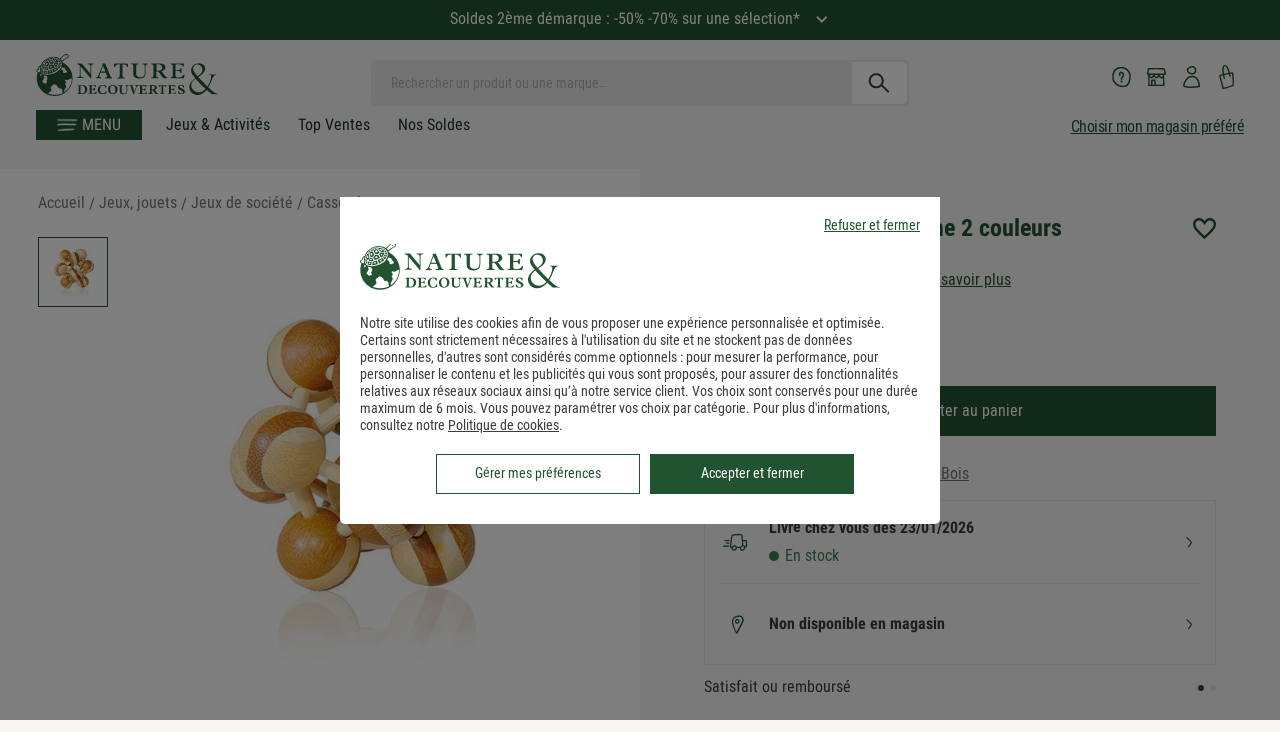

--- FILE ---
content_type: image/svg+xml; charset=UTF-8
request_url: https://www.natureetdecouvertes.com/fstrz/r/s/cache.natureetdecouvertes.com/wwwStaticContent/ned/PrismicImage/ndecommerce/aHpihEMqNJQqIGxV_icon-account.svg
body_size: 228
content:
<svg width="20" height="32" viewBox="0 0 20 32" fill="none" xmlns="http://www.w3.org/2000/svg">
<path d="M10.1388 13.5422C10.2515 13.5511 10.3642 13.5556 10.4769 13.5556C11.6717 13.5556 12.8079 13.1206 13.6374 12.3306C14.4851 11.5228 14.9269 10.4398 14.8863 9.28137C14.8367 7.79894 14.2641 6.52068 13.3173 5.77058C12.7177 5.29567 11.6717 4.79413 10.0576 5.08707C8.11438 5.44214 6.28388 6.55618 5.50389 7.86108C5.11615 8.50908 5.01245 9.15265 5.20632 9.73408C5.75637 11.3719 7.37947 13.3558 10.1388 13.5467V13.5422ZM6.77081 8.60229C7.2352 7.82557 8.54721 6.84468 10.3236 6.52068C10.5535 6.47629 10.7745 6.45854 10.9864 6.45854C11.5409 6.45854 12.0143 6.60944 12.3886 6.90682C13.0017 7.3906 13.3714 8.27385 13.4075 9.33463C13.4346 10.0758 13.1505 10.7682 12.6095 11.2875C12.0053 11.8645 11.1397 12.1575 10.2424 12.0953C7.61843 11.9178 6.75278 9.72077 6.6085 9.28137C6.5544 9.11715 6.6085 8.87747 6.77532 8.60673L6.77081 8.60229Z" fill="#215331"/>
<path d="M15.4053 16.6305C14.1068 15.363 12.4883 14.7384 10.5589 14.7798C7.34008 14.8486 4.73854 16.6259 3.03771 19.9186C1.78952 22.3296 1.4649 24.6855 1.45119 24.7865C1.41461 25.0575 1.52891 25.3238 1.7438 25.4892C3.47206 26.7934 7.0749 27.0001 9.1735 27.0001C9.47983 27.0001 9.75416 26.9955 9.98734 26.9909C12.6392 26.922 17.6914 26.2607 17.9063 26.2331C18.2812 26.1826 18.5601 25.8611 18.5555 25.48C18.5555 25.2412 18.4778 19.6385 15.4007 16.6305H15.4053ZM9.95076 25.4846C7.50011 25.5489 4.50994 25.3192 3.01942 24.5202C3.37605 22.7337 5.02659 16.4055 10.5909 16.2861C12.1134 16.2493 13.3479 16.7177 14.3583 17.7051C16.4203 19.7211 16.9095 23.3353 17.0284 24.8233C15.5333 25.007 11.9625 25.4295 9.95076 25.48V25.4846Z" fill="#215331"/>
</svg>


--- FILE ---
content_type: application/javascript; charset=utf-8
request_url: https://7eolh1cepr.kameleoon.eu/kameleoon.js
body_size: 61665
content:
if (undefined === window.Kameleoon){(function(){!function(e,t){e.kbowser=t()}(this,(function(){return function(e){var t={};function r(i){if(t[i])return t[i].exports;var n=t[i]={i:i,l:!1,exports:{}};return e[i].call(n.exports,n,n.exports,r),n.l=!0,n.exports}return r.m=e,r.c=t,r.d=function(e,t,i){r.o(e,t)||Object.defineProperty(e,t,{enumerable:!0,get:i})},r.r=function(e){"undefined"!=typeof Symbol&&Symbol.toStringTag&&Object.defineProperty(e,Symbol.toStringTag,{value:"Module"}),Object.defineProperty(e,"__esModule",{value:!0})},r.t=function(e,t){if(1&t&&(e=r(e)),8&t)return e;if(4&t&&"object"==typeof e&&e&&e.__esModule)return e;var i=Object.create(null);if(r.r(i),Object.defineProperty(i,"default",{enumerable:!0,value:e}),2&t&&"string"!=typeof e)for(var n in e)r.d(i,n,function(t){return e[t]}.bind(null,n));return i},r.n=function(e){var t=e&&e.__esModule?function(){return e.default}:function(){return e};return r.d(t,"a",t),t},r.o=function(e,t){return Object.prototype.hasOwnProperty.call(e,t)},r.p="",r(r.s=90)}({17:function(e,t,r){"use strict";t.__esModule=!0,t.default=void 0;var i=r(18),n=function(){function e(){}return e.getFirstMatch=function(e,t){var r=t.match(e);return r&&r.length>0&&r[1]||""},e.getSecondMatch=function(e,t){var r=t.match(e);return r&&r.length>1&&r[2]||""},e.map=function(e,t){var r,i=[];if(Array.prototype.map)return Array.prototype.map.call(e,t);for(r=0;r<e.length;r+=1)i.push(t(e[r]));return i},e.find=function(e,t){var r,i;if(Array.prototype.find)return Array.prototype.find.call(e,t);for(r=0,i=e.length;r<i;r+=1){var n=e[r];if(t(n,r))return n}},e.assign=function(e){for(var t,r,i=e,n=arguments.length,s=new Array(n>1?n-1:0),a=1;a<n;a++)s[a-1]=arguments[a];if(Object.assign)return Object.assign.apply(Object,[e].concat(s));var o=function(){var e=s[t];"object"==typeof e&&null!==e&&Object.keys(e).forEach((function(t){i[t]=e[t]}))};for(t=0,r=s.length;t<r;t+=1)o();return e},e}();t.default=n,e.exports=t.default},18:function(e,t,r){"use strict";t.__esModule=!0,t.OS_MAP=t.PLATFORMS_MAP=void 0;t.PLATFORMS_MAP={t:"tablet",m:"mobile",d:"desktop"};t.OS_MAP={WindowsPhone:"Windows Phone",Windows:"Windows",MacOS:"macOS",iOS:"iOS",Android:"Android",Linux:"Linux"}},90:function(e,t,r){"use strict";t.__esModule=!0,t.default=void 0;var i,n=(i=r(91))&&i.__esModule?i:{default:i},s=r(18);function a(e,t){for(var r=0;r<t.length;r++){var i=t[r];i.enumerable=i.enumerable||!1,i.configurable=!0,"value"in i&&(i.writable=!0),Object.defineProperty(e,i.key,i)}}var o=function(){function e(){}var t,r,i;return e.parse=function(e){return new n.default(e).getResult()},t=e,i=[],(r=null)&&a(t.prototype,r),i&&a(t,i),e}();t.default=o,e.exports=t.default},91:function(e,t,r){"use strict";t.__esModule=!0,t.default=void 0;var i=o(r(92)),n=o(r(93)),s=o(r(94)),a=o(r(17));function o(e){return e&&e.__esModule?e:{default:e}}var u=function(){function e(e,t){if(void 0===t&&(t=!1),null==e||""===e)throw new Error("UA parameter can't be empty");this._ua=e,this.parsedResult={},!0!==t&&this.parse()}var t=e.prototype;return t.getUA=function(){return this._ua},t.test=function(e){return e.test(this._ua)},t.parseBrowser=function(){var e=this;this.parsedResult.browser={};var t=a.default.find(i.default,(function(t){if("function"==typeof t.test)return t.test(e);if(t.test instanceof Array)return t.test.some((function(t){return e.test(t)}));throw new Error("Browser's test function is not valid")}));return t&&(this.parsedResult.browser=t.describe(this.getUA())),this.parsedResult.browser},t.getBrowser=function(){return this.parsedResult.browser?this.parsedResult.browser:this.parseBrowser()},t.getBrowserName=function(e){return e?String(this.getBrowser().name).toLowerCase()||"":this.getBrowser().name||""},t.getOS=function(){return this.parsedResult.os?this.parsedResult.os:this.parseOS()},t.parseOS=function(){var e=this;this.parsedResult.os={};var t=a.default.find(n.default,(function(t){if("function"==typeof t.test)return t.test(e);if(t.test instanceof Array)return t.test.some((function(t){return e.test(t)}));throw new Error("Browser's test function is not valid")}));return t&&(this.parsedResult.os=t.describe(this.getUA())),this.parsedResult.os},t.getOSName=function(e){var t=this.getOS().name;return e?String(t).toLowerCase()||"":t||""},t.getOSVersion=function(){return this.getOS().version},t.parsePlatform=function(){var e=this;this.parsedResult.platform={};var t=a.default.find(s.default,(function(t){if("function"==typeof t.test)return t.test(e);if(t.test instanceof Array)return t.test.some((function(t){return e.test(t)}));throw new Error("Browser's test function is not valid")}));return t&&(this.parsedResult.platform=t.describe(this.getUA())),this.parsedResult.platform},t.parse=function(){return this.parseBrowser(),this.parseOS(),this.parsePlatform(),this},t.getResult=function(){return a.default.assign({},this.parsedResult)},e}();t.default=u,e.exports=t.default},92:function(e,t,r){"use strict";t.__esModule=!0,t.default=void 0;var i,n=(i=r(17))&&i.__esModule?i:{default:i};var s=/version\/(\d+(\.?_?\d+)+)/i,a=[{test:[/googlebot/i],describe:function(e){var t={name:"Googlebot"},r=n.default.getFirstMatch(/googlebot\/(\d+(\.\d+))/i,e)||n.default.getFirstMatch(s,e);return r&&(t.version=r),t}},{test:[/opera/i],describe:function(e){var t={name:"Opera"},r=n.default.getFirstMatch(s,e)||n.default.getFirstMatch(/(?:opera)[\s/](\d+(\.?_?\d+)+)/i,e);return r&&(t.version=r),t}},{test:[/opr\/|opios/i],describe:function(e){var t={name:"Opera"},r=n.default.getFirstMatch(/(?:opr|opios)[\s/](\S+)/i,e)||n.default.getFirstMatch(s,e);return r&&(t.version=r),t}},{test:[/SamsungBrowser/i],describe:function(e){var t={name:"Samsung Internet for Android"},r=n.default.getFirstMatch(s,e)||n.default.getFirstMatch(/(?:SamsungBrowser)[\s/](\d+(\.?_?\d+)+)/i,e);return r&&(t.version=r),t}},{test:[/Whale/i],describe:function(e){var t={name:"NAVER Whale Browser"},r=n.default.getFirstMatch(s,e)||n.default.getFirstMatch(/(?:whale)[\s/](\d+(?:\.\d+)+)/i,e);return r&&(t.version=r),t}},{test:[/MZBrowser/i],describe:function(e){var t={name:"MZ Browser"},r=n.default.getFirstMatch(/(?:MZBrowser)[\s/](\d+(?:\.\d+)+)/i,e)||n.default.getFirstMatch(s,e);return r&&(t.version=r),t}},{test:[/focus/i],describe:function(e){var t={name:"Focus"},r=n.default.getFirstMatch(/(?:focus)[\s/](\d+(?:\.\d+)+)/i,e)||n.default.getFirstMatch(s,e);return r&&(t.version=r),t}},{test:[/swing/i],describe:function(e){var t={name:"Swing"},r=n.default.getFirstMatch(/(?:swing)[\s/](\d+(?:\.\d+)+)/i,e)||n.default.getFirstMatch(s,e);return r&&(t.version=r),t}},{test:[/coast/i],describe:function(e){var t={name:"Opera Coast"},r=n.default.getFirstMatch(s,e)||n.default.getFirstMatch(/(?:coast)[\s/](\d+(\.?_?\d+)+)/i,e);return r&&(t.version=r),t}},{test:[/yabrowser/i],describe:function(e){var t={name:"Yandex Browser"},r=n.default.getFirstMatch(/(?:yabrowser)[\s/](\d+(\.?_?\d+)+)/i,e)||n.default.getFirstMatch(s,e);return r&&(t.version=r),t}},{test:[/ucbrowser/i],describe:function(e){var t={name:"UC Browser"},r=n.default.getFirstMatch(s,e)||n.default.getFirstMatch(/(?:ucbrowser)[\s/](\d+(\.?_?\d+)+)/i,e);return r&&(t.version=r),t}},{test:[/Maxthon|mxios/i],describe:function(e){var t={name:"Maxthon"},r=n.default.getFirstMatch(s,e)||n.default.getFirstMatch(/(?:Maxthon|mxios)[\s/](\d+(\.?_?\d+)+)/i,e);return r&&(t.version=r),t}},{test:[/epiphany/i],describe:function(e){var t={name:"Epiphany"},r=n.default.getFirstMatch(s,e)||n.default.getFirstMatch(/(?:epiphany)[\s/](\d+(\.?_?\d+)+)/i,e);return r&&(t.version=r),t}},{test:[/puffin/i],describe:function(e){var t={name:"Puffin"},r=n.default.getFirstMatch(s,e)||n.default.getFirstMatch(/(?:puffin)[\s/](\d+(\.?_?\d+)+)/i,e);return r&&(t.version=r),t}},{test:[/sleipnir/i],describe:function(e){var t={name:"Sleipnir"},r=n.default.getFirstMatch(s,e)||n.default.getFirstMatch(/(?:sleipnir)[\s/](\d+(\.?_?\d+)+)/i,e);return r&&(t.version=r),t}},{test:[/k-meleon/i],describe:function(e){var t={name:"K-Meleon"},r=n.default.getFirstMatch(s,e)||n.default.getFirstMatch(/(?:k-meleon)[\s/](\d+(\.?_?\d+)+)/i,e);return r&&(t.version=r),t}},{test:[/micromessenger/i],describe:function(e){var t={name:"WeChat"},r=n.default.getFirstMatch(/(?:micromessenger)[\s/](\d+(\.?_?\d+)+)/i,e)||n.default.getFirstMatch(s,e);return r&&(t.version=r),t}},{test:[/qqbrowser/i],describe:function(e){var t={name:/qqbrowserlite/i.test(e)?"QQ Browser Lite":"QQ Browser"},r=n.default.getFirstMatch(/(?:qqbrowserlite|qqbrowser)[/](\d+(\.?_?\d+)+)/i,e)||n.default.getFirstMatch(s,e);return r&&(t.version=r),t}},{test:[/msie|trident/i],describe:function(e){var t={name:"Internet Explorer"},r=n.default.getFirstMatch(/(?:msie |rv:)(\d+(\.?_?\d+)+)/i,e);return r&&(t.version=r),t}},{test:[/\sedg\//i],describe:function(e){var t={name:"Microsoft Edge"},r=n.default.getFirstMatch(/\sedg\/(\d+(\.?_?\d+)+)/i,e);return r&&(t.version=r),t}},{test:[/edg([ea]|ios)/i],describe:function(e){var t={name:"Microsoft Edge"},r=n.default.getSecondMatch(/edg([ea]|ios)\/(\d+(\.?_?\d+)+)/i,e);return r&&(t.version=r),t}},{test:[/vivaldi/i],describe:function(e){var t={name:"Vivaldi"},r=n.default.getFirstMatch(/vivaldi\/(\d+(\.?_?\d+)+)/i,e);return r&&(t.version=r),t}},{test:[/seamonkey/i],describe:function(e){var t={name:"SeaMonkey"},r=n.default.getFirstMatch(/seamonkey\/(\d+(\.?_?\d+)+)/i,e);return r&&(t.version=r),t}},{test:[/sailfish/i],describe:function(e){var t={name:"Sailfish"},r=n.default.getFirstMatch(/sailfish\s?browser\/(\d+(\.\d+)?)/i,e);return r&&(t.version=r),t}},{test:[/silk/i],describe:function(e){var t={name:"Amazon Silk"},r=n.default.getFirstMatch(/silk\/(\d+(\.?_?\d+)+)/i,e);return r&&(t.version=r),t}},{test:[/phantom/i],describe:function(e){var t={name:"PhantomJS"},r=n.default.getFirstMatch(/phantomjs\/(\d+(\.?_?\d+)+)/i,e);return r&&(t.version=r),t}},{test:[/slimerjs/i],describe:function(e){var t={name:"SlimerJS"},r=n.default.getFirstMatch(/slimerjs\/(\d+(\.?_?\d+)+)/i,e);return r&&(t.version=r),t}},{test:[/blackberry|\bbb\d+/i,/rim\stablet/i],describe:function(e){var t={name:"BlackBerry"},r=n.default.getFirstMatch(s,e)||n.default.getFirstMatch(/blackberry[\d]+\/(\d+(\.?_?\d+)+)/i,e);return r&&(t.version=r),t}},{test:[/(web|hpw)[o0]s/i],describe:function(e){var t={name:"WebOS Browser"},r=n.default.getFirstMatch(s,e)||n.default.getFirstMatch(/w(?:eb)?[o0]sbrowser\/(\d+(\.?_?\d+)+)/i,e);return r&&(t.version=r),t}},{test:[/bada/i],describe:function(e){var t={name:"Bada"},r=n.default.getFirstMatch(/dolfin\/(\d+(\.?_?\d+)+)/i,e);return r&&(t.version=r),t}},{test:[/tizen/i],describe:function(e){var t={name:"Tizen"},r=n.default.getFirstMatch(/(?:tizen\s?)?browser\/(\d+(\.?_?\d+)+)/i,e)||n.default.getFirstMatch(s,e);return r&&(t.version=r),t}},{test:[/qupzilla/i],describe:function(e){var t={name:"QupZilla"},r=n.default.getFirstMatch(/(?:qupzilla)[\s/](\d+(\.?_?\d+)+)/i,e)||n.default.getFirstMatch(s,e);return r&&(t.version=r),t}},{test:[/firefox|iceweasel|fxios/i],describe:function(e){var t={name:"Firefox"},r=n.default.getFirstMatch(/(?:firefox|iceweasel|fxios)[\s/](\d+(\.?_?\d+)+)/i,e);return r&&(t.version=r),t}},{test:[/electron/i],describe:function(e){var t={name:"Electron"},r=n.default.getFirstMatch(/(?:electron)\/(\d+(\.?_?\d+)+)/i,e);return r&&(t.version=r),t}},{test:[/chromium/i],describe:function(e){var t={name:"Chromium"},r=n.default.getFirstMatch(/(?:chromium)[\s/](\d+(\.?_?\d+)+)/i,e)||n.default.getFirstMatch(s,e);return r&&(t.version=r),t}},{test:[/chrome|crios|crmo/i],describe:function(e){var t={name:"Chrome"},r=n.default.getFirstMatch(/(?:chrome|crios|crmo)\/(\d+(\.?_?\d+)+)/i,e);return r&&(t.version=r),t}},{test:[/GSA/i],describe:function(e){var t={name:"Google Search"},r=n.default.getFirstMatch(/(?:GSA)\/(\d+(\.?_?\d+)+)/i,e);return r&&(t.version=r),t}},{test:function(e){var t=!e.test(/like android/i),r=e.test(/android/i);return t&&r},describe:function(e){var t={name:"Android Browser"},r=n.default.getFirstMatch(s,e);return r&&(t.version=r),t}},{test:[/safari|applewebkit/i],describe:function(e){var t={name:"Safari"},r=n.default.getFirstMatch(s,e);return r&&(t.version=r),t}},{test:[/.*/i],describe:function(e){var t=-1!==e.search("\\(")?/^(.*)\/(.*)[ \t]\((.*)/:/^(.*)\/(.*) /;return{name:n.default.getFirstMatch(t,e),version:n.default.getSecondMatch(t,e)}}}];t.default=a,e.exports=t.default},93:function(e,t,r){"use strict";t.__esModule=!0,t.default=void 0;var i,n=(i=r(17))&&i.__esModule?i:{default:i},s=r(18);var a=[{test:[/windows phone/i],describe:function(e){return{name:s.OS_MAP.WindowsPhone}}},{test:[/windows /i],describe:function(e){return{name:s.OS_MAP.Windows}}},{test:[/Macintosh(.*?) FxiOS(.*?) Version\//],describe:function(e){var t=n.default.getSecondMatch(/(Version\/)(\d[\d.]+)/,e);return{name:s.OS_MAP.iOS,version:t}}},{test:[/macintosh/i],describe:function(e){var t=n.default.getFirstMatch(/mac os x (\d+(\.?_?\d+)+)/i,e).replace(/[_\s]/g,".");return{name:s.OS_MAP.MacOS,version:t}}},{test:[/(ipod|iphone|ipad)/i],describe:function(e){var t=n.default.getFirstMatch(/os (\d+([_\s]\d+)*) like mac os x/i,e).replace(/[_\s]/g,".");return{name:s.OS_MAP.iOS,version:t}}},{test:function(e){var t=!e.test(/like android/i),r=e.test(/android/i);return t&&r},describe:function(e){return{name:s.OS_MAP.Android}}},{test:[/linux/i],describe:function(){return{name:s.OS_MAP.Linux}}}];t.default=a,e.exports=t.default},94:function(e,t,r){"use strict";t.__esModule=!0,t.default=void 0;var i,n=(i=r(17))&&i.__esModule?i:{default:i},s=r(18);var a=[{test:[/googlebot/i],describe:function(){return{type:"bot"}}},{test:[/huawei/i],describe:function(e){return{type:s.PLATFORMS_MAP.m}}},{test:[/nexus\s*(?:7|8|9|10).*/i],describe:function(){return{type:s.PLATFORMS_MAP.t}}},{test:[/ipad/i],describe:function(){return{type:s.PLATFORMS_MAP.t}}},{test:[/Macintosh(.*?) FxiOS(.*?) Version\//],describe:function(){return{type:s.PLATFORMS_MAP.t}}},{test:[/kftt build/i],describe:function(){return{type:s.PLATFORMS_MAP.t}}},{test:[/silk/i],describe:function(){return{type:s.PLATFORMS_MAP.t}}},{test:[/tablet(?! pc)/i],describe:function(){return{type:s.PLATFORMS_MAP.t}}},{test:function(e){var t=e.test(/ipod|iphone/i),r=e.test(/like (ipod|iphone)/i);return t&&!r},describe:function(e){return{type:s.PLATFORMS_MAP.m}}},{test:[/nexus\s*[0-6].*/i,/galaxy nexus/i],describe:function(){return{type:s.PLATFORMS_MAP.m}}},{test:[/[^-]mobi/i],describe:function(){return{type:s.PLATFORMS_MAP.m}}},{test:function(e){return"blackberry"===e.getBrowserName(!0)},describe:function(){return{type:s.PLATFORMS_MAP.m}}},{test:function(e){return"bada"===e.getBrowserName(!0)},describe:function(){return{type:s.PLATFORMS_MAP.m}}},{test:function(e){return"windows phone"===e.getBrowserName()},describe:function(){return{type:s.PLATFORMS_MAP.m}}},{test:function(e){return"android"===e.getOSName(!0)&&Number(String(e.getOSVersion()).split(".")[0])>=3},describe:function(){return{type:s.PLATFORMS_MAP.t}}},{test:function(e){return"android"===e.getOSName(!0)},describe:function(){return{type:s.PLATFORMS_MAP.m}}},{test:function(e){return"macos"===e.getOSName(!0)},describe:function(){return{type:s.PLATFORMS_MAP.d}}},{test:function(e){return"windows"===e.getOSName(!0)},describe:function(){return{type:s.PLATFORMS_MAP.d}}},{test:function(e){return"linux"===e.getOSName(!0)},describe:function(){return{type:s.PLATFORMS_MAP.d}}}];t.default=a,e.exports=t.default}})}));class APIConfiguration{constructor(e){this.generationTime=e.scriptProduceTime;this.goals=e.goals.map((e=>new APIGoal(e)));this.singlePageSupport=Kameleoon.Internals.runtime?Kameleoon.Internals.runtime.singlePageSupport:e.singlePageSupport;this.siteCode=e.siteCode}}class APIAction{constructor(i,t){const e=0===t;const a=Kameleoon.Internals.runtime.Visitor.currentVisit;const n=Kameleoon.Internals.runtime.storedData.obtainField("Gatherer",e?"experimentsTriggered":"personalizationsTriggered",{});this.dateLaunched=i.dateStatusModified;this.dateModified=i.dateModified;this.id=i.id;this.name=i.name;this.targetSegment=new APISegment(i.targetingSegment);this.active=i.targeting&&!i.disabled&&i.displayedVariation&&null!=i.displayedVariation.id;this.triggered=i.targeting||!1;this.untrackedTrafficReallocationTime=i.untrackedRespoolTime||null;this.triggeredInVisit=n[this.id]?!0:!1;const r=i=>Kameleoon.Internals.runtime.variations.find((t=>t.id==i));if(i.targetingTrigger)this.targetTrigger=new APISegment(i.targetingTrigger);if(e){let t=r(i.registeredVariationId);this.associatedVariation=t?new APIVariation(t,i):null;this.trafficDeviation={};this.variations=[];this.redirectProcessed=i.redirectProcessed||!1;for(let t in i.deviation){const e=r(parseInt(t));if(e){this.trafficDeviation[t]=100*i.deviation[t];this.variations.push(new APIVariation(e,i))}}this.activatedInVisit=a.ExperimentActivations[this.id]?!0:!1}else{this.associatedVariation=new APIVariation(r(i.associatedVariation.id),i);this.activatedInVisit=this.triggeredInVisit&&a.PersonalizationActivations[this.id]?!0:!1}Object.defineProperty(this,"goals",{enumerable:!0,configurable:!0,get:()=>Kameleoon.Internals.configuration.goals.filter((t=>-1!=(i.goals||[]).indexOf(t.id))).map((i=>new APIGoal(i)))});Object.defineProperty(this,"mainGoal",{enumerable:!0,configurable:!0,get:()=>{const t=e?i.kameleoonTracking?.mainGoalId:i.mainGoalId;const a=t&&Kameleoon.Internals.configuration.goals.find((i=>i.id==t));return a?new APIGoal(a):null}})}}class APIActionActivation{constructor(i,n,t){const a=0===i;const o=Kameleoon.Internals.runtime.Campaigns.obtainCampaign(n,a);const s=a?"ExperimentActivations":"PersonalizationActivations";const e=t[s][n].associatedVariationID;const c=Kameleoon.Internals.configuration.variations.find((i=>i.id==e));if(a){this.experimentID=n;this.experiment=o?new APIAction(o,0):null}else{this.personalizationID=n;this.personalization=o?new APIAction(o,1):null}this.times=t[s][n].times;this.associatedVariationID=e;this.associatedVariation=c?new APIVariation(c,o):null}}class APIActions{constructor(e){const i=0===e;const n=()=>{if(Kameleoon.Internals.runtime)return Kameleoon.Internals.runtime.Campaigns.obtainCampaignsList(e);else return[]};const t=i=>new APIAction(i,e);const a=e=>n().map(t).filter(e);this.getAll=()=>n().map(t);this.getActive=()=>n().filter((e=>(!0===e.targeting||e.trackingPerformed)&&1!=e.disabled&&e.displayedVariation&&null!=e.displayedVariation.id)).map(t);this.getTriggeredInVisit=()=>a((e=>e.triggeredInVisit));this.getActivatedInVisit=()=>a((e=>e.activatedInVisit));const s=(e,i)=>{const a=n().find((n=>n[e]==i));return a?t(a):null};this.getById=e=>s("id",e);this.getByName=e=>s("name",e);if(i){this.assignVariation=(e,i,t)=>{const a=n().find((i=>i.id==e));if(a&&(void 0===a.registeredVariationId||t)){a.registeredVariationId=i;a.assignmentTime=(new Date).getTime();a.writeLocalData()}};this.block=(e,n=!1)=>{const t=Kameleoon.Internals.runtime.Campaigns.obtainCampaign(e,i);if(t){if(n){const i=Kameleoon.Internals.runtime.storedData.obtainField("Runtime","blockedExperiments",[]);i.push(e);Kameleoon.Internals.runtime.storedData.saveField("Runtime","blockedExperiments",i)}t.setBlocked("API")}};this.trigger=(e,n)=>{const t=Kameleoon.Internals.runtime.Campaigns.obtainCampaign(e,i);if(t)if(n){if(t){t.performVariationAssignment(!0);Kameleoon.Analyst.Actions.performActionsTracking([t])}}else{t.trigger();Kameleoon.Analyst.Actions.process([t])}};this.triggerExperiment=(e,i)=>{this.trigger(e,i);}}else{this.block=(e,n=!1)=>{};this.disable=e=>{};this.trigger=(e,n)=>{}}}}class APIGoal{constructor(t){if(t){this.id=t.id;this.name=t.name;this.type=t.type}}}class APIProduct{constructor(e,a){this.productID=e;const t=new Set(["accessories","auto","available","brand","description","fashion","gender","groupId","isChild","isFashion","isNew","leftovers","merchantID","model","name","params","rating","seasonality","sku","tags","typePrefix","url"]);for(let e in a)switch(e){case"imageURL":case"mainImageURL":this.imageURL=a.mainImageURL||a.imageURL;break;case"price":case"oldPrice":case"availableQuantity":case"priceMargin":this[e]=parseFloat(a[e])||null;break;case"categories":if(a.categories.length>0)this.categories=a.categories.map((e=>{if(e.parent)e.parent=e.parent.toString();e.id=e.id.toString();return e}));break;default:if(t.has(e))this[e]=a[e]}}getTrackingParameters(){let e={};e.url=encodeURIComponent(Kameleoon.Utils.computeCurrentPageCleanAbsoluteURL());for(let a in this)switch(a){case"productID":break;default:switch(typeof this[a]){case"object":e[a]=encodeURIComponent(JSON.stringify(this[a]));break;case"string":e[a]=encodeURIComponent(this[a]);break;case"number":case"boolean":case"symbol":e[a]=this[a]}}return Kameleoon.Utils.parseObjectToUrlParams(e)}}class APITargeting{constructor(e){const n=1===e?"targetingTriggers":"targetingSegments";const t=e=>{const t=Kameleoon.Internals.runtime[n].find(e);return t?new APISegment(t):null};this.getAll=()=>Kameleoon.Internals.runtime[n].map((e=>new APISegment(e)));this.getById=e=>t((n=>n.id==e));this.getByName=e=>t((n=>n.name===e));this.reevaluate=t=>{const a=Kameleoon.Internals.runtime[n].findIndex((e=>e.id==t));if(a>-1){const i=Kameleoon.Internals.runtime.simulationMode?Kameleoon.Internals.runtime.simulationModeData[n]:Kameleoon.Internals.configuration[n];const r=i.find((e=>e.id==t));if(r){Kameleoon.Internals.runtime[n].splice(a,1);const i=Kameleoon.Utils.clone(r);Kameleoon.Internals.runtime[n].push(i);Kameleoon.Targeting.checkTargetingSegmentsTargeting([i]);Kameleoon.Internals.runtime.Campaigns.obtainCampaignsList(0).concat(Kameleoon.Internals.runtime.Campaigns.obtainCampaignsList(1)).forEach((n=>{if(1===e){n.setTargetingTrigger?.(t);if(n.targetingTriggerId==t)n.forceTargeting=!1}else{n.setTargetingSegment(t);if(n.targetingSegmentId==t)n.forceTargeting=!1}}));Kameleoon.Analyst.Actions.processAllActions();return i.targeting}}return;};this.trigger=t=>{const a=Kameleoon.Internals.runtime[n].find((e=>e.id==t));if(a){a.targeting=!0;const n=1===e?"targetingTriggerId":"targetingSegmentId";Kameleoon.Internals.runtime.Campaigns.obtainCampaignsList("experiments").concat(Kameleoon.Internals.runtime.Campaigns.obtainCampaignsList("personalizations")).forEach((e=>{if(e[n]==t){e.targeting=void 0;e.rescheduleTargeting=!0;e.forceTargeting=!0}}));Kameleoon.Analyst.Actions.processAllActions();Kameleoon.Targeting.processTargetingSegments([a])}}}}class APISegment{constructor(t){if(t){this.id=t.id;this.name=t.name;this.targeting=t.targeting}}}class APITemplate{constructor(s,t){this.name=s;this.customFields=t}}class APIVariation{constructor(e,t={}){if(e){this.id=e.id;this.name=e.name;if(t.experimentAction){const i=t.variations.find((t=>t.id==e.id));this.reallocationTime=i?i.respoolTime:null}else this.reallocationTime=null;this.instantiatedTemplate=e.widgetTemplateInputData?new APITemplate(e.widgetTemplateName,e.widgetTemplateInputData):null}}}class APIVisit{constructor(t){this.pageViews=t.obtainPageNumberViews();this.duration=t.lastEventDate-t.startDate;this.locale=Kameleoon.Utils.getLocale();this.startDate=t.startDate;this.index=t.visitNumber;this.currentProduct=null;this.products=[];this.clicks=t.clicks||0;this.pageURLsVisited=t.pageURLsVisited;this.activatedSegments=t.activatedSegments;this.lastEventDate=t.lastEventDate;this.activatedExperiments=Object.keys(t.ExperimentActivations).map((e=>new APIActionActivation(0,parseInt(e),t)));this.activatedPersonalizations=Object.keys(t.PersonalizationActivations).map((e=>new APIActionActivation(1,parseInt(e),t)));if(t==Kameleoon.Internals.runtime.Visitor.currentVisit){this.device=new Device;this.geolocation=t.Geolocation;if(Kameleoon.Internals.runtime.mentalistRun)Object.defineProperty(this,"initialConversionPredictions",{enumerable:!0,get:function(){return Kameleoon.Mentalist.computeGoalConversionProbabilityPredictionByGoalId(null)}});}this.conversions=Kameleoon.Utils.clone(t.conversions);this.customData={};const e=Kameleoon.Internals.runtime.Gatherer.configuration.customData;for(const i in t.customData){const n=e[i];if(null!=n)this.customData[n.name]=Kameleoon.Gatherer.CustomData.obtainParsedValue(i,t.customData[i])}let i="<OTHER / UNKNOWN>";let n=[];let a=Kameleoon.Internals.runtime.storedData.obtainField("Runtime","firstReferrersIndices",[]);for(let t=0,e=a.length;t<e;t++){let e=a[t];let s;if(0==e)s="<RESTART>";else{let t=Kameleoon.Internals.runtime.Gatherer.configuration.referrers[e-1];s=null==t?i:t.name}n.push(s)}this.acquisitionChannel=n[0];this.landingPageURL=t.landingPageURL;this.weather=t.Weather}}class APIVisitor{constructor(){this.getCustomDataVisitor=()=>{const t={};const i=Kameleoon.Internals.runtime.Visitor.customData;const s=Kameleoon.Internals.runtime.Gatherer.configuration.customData;for(const e in i)if(s[e])t[s[e].name]=Kameleoon.Gatherer.CustomData.obtainParsedValue(e,i[e]);return t};this.setVisitorCode=t=>{Kameleoon.Internals.runtime.Visitor.setVisitorCode(t)};const{Visitor:t,personalizationsActive:i,Consent:s}=Kameleoon.Internals.runtime;this.numberOfVisits=t.totalVisits;this.timeStartedEldestVisit=t.timeStartedEldestVisit;this.customData=this.getCustomDataVisitor();this.personalizationsActive=i;this.code=t.currentVisit.visitorCode;this.currentVisit=new APIVisit(t.currentVisit);this.visits=t.visits.map((t=>new APIVisit(t)));this.previousVisit=t.visits.length>1?new APIVisit(t.visits.slice(-2)[0]):null;this.experimentLegalConsent=s.AB_TESTING;this.personalizationLegalConsent=s.PERSONALIZATION;this.productRecommendationLegalConsent=Kameleoon.Internals.runtime.storedData.obtainField("Gatherer","productRecommendation")?!0:!1;this.firstVisitStartDate=t.timeStartedEldestVisit}}class Analyst{constructor(){this.initialize=e=>{this.isTimeout=!1;if(window.kameleoonDisplayPage){if(null==Kameleoon.Internals.configuration.behaviorWhenTimeout||document.getElementById("kameleoonLoadingStyleSheet"))window.clearTimeout(window.kameleoonDisplayPageTimeOut);else if(null==window.kameleoonEndLoadTime)this.isTimeout=!0;try{window.kameleoonDisplayPage(!0)}catch(e){}window.kameleoonDisplayPage=null}window.kameleoonEndLoadTime=(new Date).getTime();e()};this.load=()=>{Kameleoon.Utils.sendKameleoonCustomEvent("Internals",{type:"load",time:(new Date).getTime()});Kameleoon.Utils.runProtectedFunction((function(){if(window.kameleoonQueue)window.kameleoonQueue=new CommandQueue(window.kameleoonQueue,"IMMEDIATE");window.addEventListener("error",(e=>{if(e.error&&e.error.stack&&e.error.stack.match(/kameleoon/gi)){Kameleoon.Utils.Logger.send(e.error.stack,"kameleoon.js");return!1}}));Kameleoon.Analyst.initialize((()=>{const e=Kameleoon.Analyst.checkBlockingElements();const o=window.kameleoonEndLoadTime-(window.kameleoonStartLoadTime||window.kameleoonEndLoadTime)-25;let n=!1;Kameleoon.Utils.sendKameleoonCustomEvent.call(window,"Loaded",{timeout:"TIMEOUT"==e,loadTime:o});if(Kameleoon.Internals.runtime){n=!0;Kameleoon.Internals.runtime.clear()}if(0==e.length){Kameleoon.Internals.runtime=new Runtime(n);Kameleoon.Analyst.loadKameleoonFull((()=>{Kameleoon.Internals.runtime.run()}))}else{Kameleoon.Utils.sendKameleoonCustomEvent("Internals",{type:"abort",blockingReason:e});Kameleoon.Utils.sendKameleoonCustomEvent.call(window,"Aborted",{reason:e})}}))}))};this.loadKameleoonFull=(e,o)=>{if(!Kameleoon.Internals.runtime.kameleoonFull&&(this.kameleoonFullNeeded()||o)){const o="kameleoonFullApplicationCode";const n=o=>{Kameleoon.Utils.runProtectedScript(o+"\n;"+"("+e.toString()+")()","kameleoonFull.js")};const t=sessionStorage.getItem(o);if(null!=t)n(t);else{const{STATIC_HOST_NAME:e,DOMAIN:t}=Kameleoon.Internals.configuration;Kameleoon.Utils.performBeaconServerCall("https://"+e+"."+t+"/kameleoon-full.js?cache="+Kameleoon.Utils.obtainRandomString(16),(e=>{if(void 0===e.readyState||4==e.readyState&&200==e.status){sessionStorage.setItem(o,e.responseText);n(e.responseText)}}))}}else e()};this.Actions=new Actions;this.Goals=new Goals}checkBlockingElements(){let e=!1;try{const e="kameleoonPrivateMode";localStorage.getItem(e);sessionStorage.getItem(e)}catch(o){e=!0}if(e)return"STORAGE";if(this.isTimeout){return"TIMEOUT"}document.removeEventListener("visibilitychange",Kameleoon.Analyst.load);if("prerender"==document.visibilityState){document.addEventListener("visibilitychange",Kameleoon.Analyst.load);return"PRERENDER"}if(-1!=location.href.indexOf("kameleoonDisabled"))return"PARAMETER";return""}kameleoonFullNeeded(){const{parameters:e,simulationMode:o}=Kameleoon.Internals.runtime;if(sessionStorage.getItem("kameleoonFullApplicationCode")||sessionStorage.getItem("kameleoonLightExtension")||e.kameleoon||e.kameleoonVariationId||e["kameleoon-simulation"]||e.kameleoonLightExtension||e.kameleoonBuilder||o||Kameleoon.Utils.readLocalData("kameleoonSimulationParameters","COOKIE"))return!0;return!1}loadSimulation(e){if(!Kameleoon.Internals.runtime.parameters.kameleoonVariationId)Object.keys(localStorage).forEach((e=>{if(-1!==e.indexOf("kameleoonVariation-"))localStorage.removeItem(e)}))}loadVariationFromServer(e,o){}processSimulations(){}}Analyst.CODE_ALPHABET="abcdefghijklmnopqrstuvwxyz0123456789";Analyst.HEXADECIMAL_ALPHABET="0123456789ABCDEF";class API{constructor(){this.Core={enableLegalConsent:function(e="BOTH"){Kameleoon.Internals.runtime.Consent.enable(e)},disableLegalConsent:function(e="BOTH"){Kameleoon.Internals.runtime.Consent.disable(e)},enableSinglePageSupport:function(){Kameleoon.Internals.runtime.enableSinglePageSupport.apply(Kameleoon.Internals.runtime,arguments)},enableDynamicRefresh:function(){Kameleoon.Internals.runtime.enableDynamicRefresh.apply(Kameleoon.Internals.runtime,arguments)},getConfiguration:()=>new APIConfiguration(Kameleoon.Internals.configuration),load:function(){Kameleoon.Analyst.load.apply(Kameleoon.Analyst,arguments)},processRedirect:function(){Kameleoon.Utils.processRedirect.apply(Kameleoon.Utils,arguments)},runWhenConditionTrue:(e,n,t=200)=>{if(e())Kameleoon.Utils.runProtectedFunction(n,!0);else{const o=Kameleoon.Utils.setTimeout((()=>{Kameleoon.Utils.clearTimeout(o);this.Core.runWhenConditionTrue.apply(Kameleoon,[e,n,t])}),t,!0)}},runWhenElementPresent:(e,n,t,o)=>{const a=null==t;const r=Kameleoon.Utils.querySelectorAll(e);const i=n;if(o)n=n=>{KMutationObserver.setMutationObserverSPA();const t=`data-kameleoon-dynamic-class-${Kameleoon.Utils.obtainRandomString(4)}`;const o=e=>{e.forEach((e=>e.setAttribute(t,"true")))};o(n);i(n);Kameleoon.Internals.runtime.waitingDynamicElements.push({selector:e,attribute:t,callback:e=>{o(e);i(e)}})};if(!Kameleoon.Internals.runtime.querySelectorAllHasError)if(0<r.length)Kameleoon.Utils.runProtectedFunction((()=>{n(r)}),!0);else if(Kameleoon.Internals.runtime.cantUseMutationObserver||!a){const n=Kameleoon.Utils.setTimeout((()=>{Kameleoon.Utils.clearTimeout(n);this.Core.runWhenElementPresent.apply(Kameleoon,[e,i,t||200,o])}),t||200,!0)}else{Kameleoon.Internals.runtime.waitingElementPresentObjects.push({selector:e,callback:n,useAntiFlicker:a})}},runWhenShadowRootElementPresent:(e,n,t,o)=>{this.Core.runWhenElementPresent(e,(a=>{const r=a.filter((e=>e.shadowRoot));if(0===r.length){const a=Kameleoon.Utils.setTimeout((()=>{Kameleoon.Utils.clearInterval(a);this.Core.runWhenShadowRootElementPresent.apply(Kameleoon,[e,n,t,o])}),150);return}const i=`data-kameleoon-shadow-class-${Kameleoon.Utils.obtainRandomString(4)}`;const l=()=>{let e=[];r.forEach((t=>{if(t.shadowRoot)e=e.concat(Kameleoon.Utils.querySelectorAll(n,t.shadowRoot))}));if(o)e=e.filter((e=>!e.getAttribute(i))).map((e=>{e.setAttribute(i,"true");return e}));return e};const s=l();if(s.length)t(s);if(!s.length||o){const e=Kameleoon.Utils.setInterval((()=>{const n=l();if(n.length){t(n);!o&&Kameleoon.Utils.clearInterval(e)}}),150)}}))}};this.Goals={cancelConversion:(e,n)=>{try{this.Goals.processConversions(e,n,!0)}catch(e){}},processConversion:(e,n,t)=>{try{this.Goals.processConversions(e,n,!1,t)}catch(e){}},processConversions:(e,n,t,o)=>{const a=Kameleoon.Analyst.Goals.get(e)??Kameleoon.Analyst.Goals.getList().find((n=>e==n.id||e===n.name));if(a)Kameleoon.Analyst.Goals.processConversions([{goal:a,revenue:n,negative:t,metadata:o}])}};this.Data={readLocalData:e=>Kameleoon.Internals.runtime.storedData.Vars[e]?Kameleoon.Internals.runtime.storedData.Vars[e].value:null,resetCustomData:e=>{this.Data.setCustomData(e,[],!0)},retrieveDataFromRemoteSource:(e,n)=>{const t={siteCode:Kameleoon.Internals.configuration.siteCode};let o="map";if(e instanceof Array){o="maps";t.keys=encodeURIComponent(JSON.stringify(e))}else t.key=encodeURIComponent(e.toString());Kameleoon.Utils.performBeaconServerCall(Kameleoon.Utils.addParameterToURL(`${Kameleoon.Internals.runtime.DATA_URL}/map/${o}`,Kameleoon.Utils.parseObjectToUrlParams(t),!1),(e=>{if(4==e.readyState){let t={};if(200==e.status)t=JSON.parse(e.responseText);n&&n(t)}}),null)},setCustomData:(e,n,t)=>{if(Kameleoon.Internals.runtime&&Kameleoon.Internals.runtime.gathererRun){let o=null;for(const n in Kameleoon.Internals.runtime.Gatherer.configuration.customData){const t=Kameleoon.Internals.runtime.Gatherer.configuration.customData[n];if(null!=t&&(t.name===e||n==e)){o=parseInt(n);break}}if(null!=o)Kameleoon.Gatherer.CustomData.register(o,{value:n,overwrite:t})}},writeLocalData:(e,n,t)=>{Kameleoon.Internals.runtime.storedData.Vars[e]={value:n,date:(new Date).getTime()+24*60*60*1e3*(t?30:1/24)}},performRemoteSynchronization:(e,n,t)=>{}};this.Events={triggered:[],trigger:e=>{this.Core.runWhenConditionTrue((()=>!0===Kameleoon.Internals.runtime.setupAfterLocalDataRetrieval),(()=>{this.Events.triggered.push(e);if(Kameleoon.Analyst.Actions)Kameleoon.Analyst.Actions.processAllActions();if(Kameleoon.Targeting)Kameleoon.Targeting.processAllTargetings();}),100)}};this.Tracking={processOmniture:e=>{Kameleoon.Tracking.processOmniture&&Kameleoon.Tracking.processOmniture(e)}};this.Products={obtainFullSearchProducts:(e,n,t)=>{},obtainInstantSearchProducts:(e,n,t)=>{},obtainProductInteractions:(e,n,t,o)=>{const a={};null!=t&&(a.timeBegin=t);null!=o&&(a.timeEnd=o);Kameleoon.Internals.runtime.Visitor.obtainProductData("productCounters",e,a,(e=>{for(const n in e){e[n].views=e[n].v||0;e[n].cartQuantities=e[n].atcq||0;e[n].boughtQuantities=e[n].bq||0;delete e[n].v;delete e[n].atcq;delete e[n].bq}n(e)}))},obtainProductData:(e,n,t={all:!0})=>{Kameleoon.Internals.runtime.Visitor.obtainProductData("productData",e,t,n)},obtainRecommendedProducts:(e,n,t,o)=>{},obtainRecommendedCollections:(e,n,t)=>{},trackAddToCart:(e,n,t=1,o={})=>{e=e.toString();if(null!=e&&e.length>0)if(t>0){Kameleoon.Internals.runtime.RequestManager.sendProduct(e,`eventType=productAddToCart&quantity=${t}`);}},trackAddToWishList:(e,n=1)=>{},trackCategoryView:e=>{},trackSearchQuery:e=>{},trackProductView:(e,n)=>{e=e.toString();if(null!=e&&e.length>0){const t=new APIProduct(e,n);Kameleoon.Internals.runtime.RequestManager.sendProduct(e,`eventType=productPage&${t.getTrackingParameters()}`);if(Kameleoon.Internals.runtime.gathererRun)Kameleoon.Gatherer.track(VisitEvent_Product,{ean:e});Kameleoon.Internals.runtime.product=t}},trackTransaction:(e,n={})=>{for(let n=0;n<e.length;++n){const o=e[n];o.productID=(o.productId||o.productID).toString();if(null!=o.productID&&o.productID.length>0){o.quantity=parseInt(o.quantity)||1;if(o.quantity>0)Kameleoon.Internals.runtime.RequestManager.sendProduct(o.productID,`eventType=productBuy&quantity=${o.quantity}`)}}}};this.Experiments=new APIActions(0);this.Personalizations=new APIActions(1);this.Segments=new APITargeting(0);this.Triggers=new APITargeting(1);this.Variations={execute:e=>{let n=Kameleoon.Internals.runtime.variations.find((n=>n.id==e));if(n){n=new Variation(n);Kameleoon.Utils.addCSSStyleSheet(n.cssCode);return n.applyJavascriptCode(!0)}return null}};this.Utils={addEventListener:function(e,n,t,o){Kameleoon.Utils.addEventListener(e,n,t,o,!0)},addUniversalClickListener:function(e,n,t){const o=Kameleoon.Internals.runtime.mouseDownEvent;this.addEventListener(e,o,(function(e){if(!Kameleoon.Internals.runtime.touchMoveEvent&&("mousedown"==o||!e.target||!e.target.closest||!e.target.closest("[disabled]")))n&&n(e)}))},clearInterval:function(){Kameleoon.Utils.clearInterval.apply(Kameleoon.Utils,arguments)},clearTimeout:function(){Kameleoon.Utils.clearTimeout.apply(Kameleoon.Utils,arguments)},createHash:function(e){return Kameleoon.Utils.computeStringHash.apply(Kameleoon.Utils,arguments)},getURLParameters:function(){return Kameleoon.Utils.parseParameters.apply(Kameleoon.Utils,arguments)},performRequest:(e,n,t,o=5e3)=>Kameleoon.Utils.performBeaconServerCall(e,n,t,o),querySelectorAll:function(e){return Kameleoon.Utils.querySelectorAll.apply(Kameleoon.Utils,arguments)},setInterval:(e,n=200)=>Kameleoon.Utils.setInterval(e,n,!1,!0),setTimeout:(e,n=200)=>Kameleoon.Utils.setTimeout(e,n,!0)};Object.defineProperty(this.Utils,"mouseDownEvent",{enumerable:!0,get:function(){return Kameleoon.Internals.runtime.mouseDownEvent}});Object.defineProperty(this.Utils,"touchMoveEvent",{enumerable:!0,get:function(){return Kameleoon.Internals.runtime.touchMoveEvent}});Object.defineProperty(this,"Visitor",{enumerable:!0,get:function(){try{if(!Kameleoon.Internals.runtime)return{setVisitorCode:e=>{Kameleoon.Internals.configuration.predefinedVisitorCode=e}};else return new APIVisitor}catch(e){return null}}});Object.defineProperty(this,"CurrentVisit",{enumerable:!0,get:function(){try{return new APIVisit(Kameleoon.Internals.runtime.Visitor.currentVisit)}catch(e){return null}}})}}class Gatherer{constructor(){this.MAX_HREF_LENGTH_IN_A_REQUEST=200;this.MAX_PAGE_TITLE_LENGTH_IN_A_REQUEST=200}run(){let e=Kameleoon.Utils.clone(Kameleoon.Internals.configuration.Gatherer);if("string"==typeof e)e=JSON.parse(Kameleoon.Utils.decodeString(e));Kameleoon.Internals.runtime.Gatherer={configuration:e,active:!0,clicks:0};this.Browser=new Browser(e.browsers);this.CustomData=new CustomData(e.customData);this.KeyPage=new KeyPage(e.keyPages);this.Language=new Language;this.OperatingSystem=new OperatingSystem(e.oss);this.Referrer=new Referrer(e.referrers);this.TimeZone=new TimeZone;Kameleoon.Internals.runtime.storedData.saveField("Gatherer","startsOfVisitForCurrentPage",0);Kameleoon.Internals.runtime.Visitor=new Visitor;Kameleoon.Internals.runtime.RequestManager=new RequestManager;Kameleoon.Internals.runtime.Visitor.performRemoteVisitorSynchronization();this.track(VisitEvent_Page);this.track(VisitEvent_StaticData);VisitEvent_Activity.initialize();this.CustomData.run();Kameleoon.Mentalist.run();Kameleoon.Internals.runtime.gathererRun=!0}startNewVisit(e,t){Kameleoon.Internals.runtime.Visitor.updateFromStoredData(!0,!0,t);this.track(VisitEvent_Page);this.track(VisitEvent_StaticData);this.CustomData.run();}track(e,t){new VisitEvent(e).track(t)}}class KameleoonEngine{constructor(){this.Analyst=new Analyst;this.API=new API;this.Gatherer=new Gatherer;this.Loader=new Loader;this.Mentalist=new Mentalist;this.Targeting=new Targeting;this.Tracking=new Tracking;this.Utils=new Utils}}class Loader{constructor(){this.enableKameleoonEditorListener=()=>{if(!Kameleoon.Internals.runtime.editorListenerEnabled){Kameleoon.Internals.runtime.editorListenerEnabled=!0;const t=t=>{if(!t)t=window.event;Kameleoon.Loader.listenKeys.call(Kameleoon.Loader,t)};Kameleoon.Utils.addEventListener(document,"keyup",t,!1)}};this.listenKeys=t=>{if(t.shiftKey){if(113==t.keyCode&&Kameleoon.Internals.configuration.webExperimentationSetup){Kameleoon.Internals.runtime.editorMode=!0;Kameleoon.Analyst.loadKameleoonFull((()=>{Kameleoon.Loader.enableKameleoonEditor.apply(Kameleoon.Loader)}),!0)}if(115==t.keyCode&&(Kameleoon.Internals.runtime.simulationMode||Kameleoon.Internals.runtime.parameters.kameleoonVariationSelection))Kameleoon.Analyst.loadKameleoonFull((()=>{Kameleoon.Loader.enableSimulationPanel()}),!0)}};}}class Mentalist{constructor(){this.MAX_VISIT_AGE=90*24*60*60*1e3;this.computeVariationIdToScore=e=>{try{let t=Kameleoon.Internals.configuration.MentalistFeatures;let n=Kameleoon.Internals.runtime.Visitor.currentVisit;let i=this.computePreviousVisits();let r={};let o=this.computeVariationScore(e,null,n,i);if(null!=o)r[0]=o;let a=t.experiments[e].variationIds;for(let t=0,o=a.length;t<o;++t){let o=a[t];let l=this.computeVariationScore(e,o,n,i);if(null!=l)r[o]=l}return r}catch(e){return{}}};this.computeGoalConversionProbabilityPredictionByGoalId=e=>{try{let t=Kameleoon.Internals.configuration.MentalistFeatures;let n=Kameleoon.Internals.configuration.MentalistLearner;let i;if(null==e)i=n.startOfVisitLearner;else{let t=n.targetingSegments[e];if(null==t){i=n.startOfVisitLearner;e=null}else i=t.probabilityLearner}if(0==i.trainingOutputVectorTargetNbUpdates)return{};let r=Kameleoon.Internals.runtime.Visitor.currentVisit;let o=this.computePreviousVisits();let a={};let l=VisitVectorizationUtils.computeVector(r,o,a,!0,null!=e,null,e);let s=Learner.computeProbabilities(i,l,a);let u=i.trainingOutputVectorTargetMean;let m=(null==e?t:t.targetingSegments[e]).outputGoalIds;let c={};for(let e=0,t=m.length;e<t;++e)c[m[e]]=this.computeConversionProbability(u[e],s[e]);return c}catch(e){return{}}};this.computePreviousVisits=()=>new PreviousVisits(Kameleoon.Internals.runtime.Visitor.visits.slice(0,-1).slice(-Kameleoon.Internals.configuration.MentalistFeatures.maxNumberPreviousVisits).filter((e=>(new Date).getTime()-e.startDate<=this.MAX_VISIT_AGE)));this.computeVariationScore=(e,t,n,i)=>{let r=Kameleoon.Internals.configuration.MentalistFeatures;let o=Kameleoon.Internals.configuration.MentalistLearner;let a=o.experiments[e].variationIdToProbabilityLearner[t];if(0==a.trainingOutputVectorTargetNbUpdates)return null;let l={};let s=VisitVectorizationUtils.computeVector(n,i,l,!0,!0,e,null);let u=Learner.computeProbabilities(a,s,l);let m=r.experiments[e].outputGoalWeights;let c=0;for(let e=0,t=m.length;e<t;++e)c+=m[e]*this.computeConversionProbability(a.trainingOutputVectorTargetMean[e],u[e]);return c};this.computeConversionProbability=(e,t)=>{if(0==t)return 0;if(1==t)return 1;if(t>=e)return.5+(t-e)/(1-e)/2;return.5+(t-e)/e/2};this.saveScoresFromMoments=e=>{const t=Kameleoon.Mentalist.computeGoalConversionProbabilityPredictionByGoalId(e);const n=Kameleoon.Internals.runtime.storedData.obtainField("Gatherer","savedScoresFromMoments",{});const i=Kameleoon.Internals.configuration.targetingSegmentIdToGoalIdsToKcs||{};if(i[e]){for(let r in i[e]){if(null==n[e])n[e]={};if(null==n[e][r])n[e][r]=t[r]}if(i[e])Kameleoon.Utils.sendKameleoonCustomEvent.call(window,"ConversionScoreComputed",{segmentId:e})}Kameleoon.Internals.runtime.storedData.saveField("Gatherer","savedScoresFromMoments",n)};this.targetingSegmentsPredictions={}}isSecure(){return null!=Kameleoon.Internals.configuration.MentalistFeatures&&null!=Kameleoon.Internals.configuration.MentalistLearner}run(){Kameleoon.Internals.runtime.mentalistRun=this.isSecure();if(Kameleoon.Internals.runtime.Gatherer.startOfVisit&&Kameleoon.Internals.runtime.mentalistRun&&Kameleoon.Internals.configuration.track){let e=this.computeGoalConversionProbabilityPredictionByGoalId(null);if(!Kameleoon.Utils.testEmptyMap(e))Kameleoon.Internals.runtime.storedData.saveField("Gatherer","savedScoresFromMoments",{0:e})}}}class Runtime{constructor(e){this.isReloaded=e;this.DATA_URL=Kameleoon.Internals.configuration.DATA_URL;this.PAGE_LOADED_POLL_DELAY=250;this.PAGE_LOADING_POLL_DELAY=75;this.enableSinglePageSupport=()=>{this.singlePageSupport=!0;this.href=window.location.href;KMutationObserver.setMutationObserverSPA();Kameleoon.Utils.setInterval((()=>{const e=this.href;this.href=window.location.href;if(e!=this.href){Kameleoon.Gatherer.Referrer.update(e);Kameleoon.Analyst.load.apply(this,[])}}),100)};this.enableDynamicRefresh=()=>{this.dynamicRefresh=!0;KMutationObserver.setMutationObserverSPA()};this.executeGlobalScript=()=>{if(!this.editorMode&&!this.kameleoonSelectionIframeMode){if(Kameleoon.Internals.configuration.globalScript&&!this.globalScriptProcessed){Kameleoon.Utils.sendKameleoonCustomEvent("Internals",{type:"globalScript"});this.globalScriptProcessed=!0;Kameleoon.Utils.runProtectedScript(Kameleoon.Internals.configuration.globalScript,"kameleoonGlobalScript.js")}}};this.initializePredefinedVisitorCode=()=>{const{predefinedVisitorCode:e,experiments:t,personalizations:o}=Kameleoon.Internals.configuration;if(e){const i=Kameleoon.Utils.readLocalData("kameleoonVisitorCode","COOKIE")||Kameleoon.Utils.readLocalData("kameleoonVisitorCode","LS");if(i==e)return;const n=this.storedData.Visitor.visits;if(n)n.slice(-1)[0].visitorCode=e;if(this.incomingStoredData)this.incomingStoredData["kameleoonVisitorCode"]=e;Kameleoon.Utils.saveVisitorCode(e);t.forEach((e=>{Kameleoon.Utils.eraseLocalData("kameleoonExperiment-"+e.id,null,"LS")}));}};this.initializeActions=()=>{if(Kameleoon.Internals.configuration.webExperimentationSetup){this.targetingSegments=Kameleoon.Utils.clone(Kameleoon.Internals.configuration.targetingSegments);this.targetingTriggers=Kameleoon.Utils.clone(Kameleoon.Internals.configuration.targetingTriggers||[]);this.variations=Kameleoon.Utils.clone(Kameleoon.Internals.configuration.variations);Kameleoon.Internals.configuration.experiments.forEach((e=>{this.Campaigns.addCampaign(new Experiment(e,this.incomingStoredData))}));}};this.initializeActionsAfterGatherer=()=>{};this.initializeIdleTimeListener=()=>{};this.initializeListeners=()=>{Kameleoon.Utils.domReady((()=>{this.domReady=!0;if(!0!==Kameleoon.Internals.configuration.disableEditorLaunchViaKeys)Kameleoon.Loader.enableKameleoonEditorListener();if(this.kameleoonSelectionIframeMode){const e=document.createElement("script");e.setAttribute("type","text/javascript");e.setAttribute("charset","utf-8");e.setAttribute("src","https://back-office-redesign."+Kameleoon.Internals.configuration.DOMAIN+"/get-script?type=selection");this.headNode.appendChild(e)}if(0==window.kameleoonLightIframe&&window.kameleoonIframeURL)if(this.Gatherer.startOfVisit)Kameleoon.Utils.setTimeout((()=>{const e=document.createElement("iframe");e.src=window.kameleoonIframeURL;e.id="kameleoonExternalIframe";e.style.cssFloat="left !important";e.style.opacity="0.0 !important";e.width="0px";e.height="0px";e.onload=()=>{e.parentNode.removeChild(e)};document.head.appendChild(e)}),5e3)}));if("touchend"==this.mouseDownEvent){Kameleoon.Utils.addEventListener(document,"touchmove",(e=>{this.touchMoveEvent=!0}));Kameleoon.Utils.addEventListener(document,"touchstart",(e=>{this.touchMoveEvent=!1}))}if(!this.iframeLocalStorage)window.addEventListener("storage",(e=>{const t=e.key?.split("-")??[""];let o=t[0];if(!o.startsWith("kameleoon"))return;let i;try{i=null==e.newValue?null:JSON.parse(e.newValue).value}catch(e){return}try{if(e.oldValue&&JSON.parse(e.oldValue).value===i)return}catch(e){}const n={};switch(o){case"kameleoonExperiment":n.type=o;const e=t[1];n.experimentId=parseInt(e);let a;if(null==i)a=null;else{const e=i.split("/")[0];a=isNaN(e)?e:parseInt(e)}n.registeredVariationId=a;break;case"kameleoonGlobalPersonalizationExposition":n.type=o;n.active=null==i?null:"true"==i.split("/")[0];break;case this.dataKeyName:case"kameleoonSimulationVisitorData":n.type=o;n.value=null==i?null:i;break;case"kameleoonLegalConsent":n.type=o;n.saveLegalConsent=null==i?null:i;break}if(null!=n.type)Kameleoon.Utils.processStorageData(n)}),!1);};this.loadExternalRequests=()=>{this.Geolocation="function"===typeof KGeolocation?new KGeolocation:null;this.Weather="function"===typeof KWeather?new KWeather:null;this.IP="function"===typeof KIP?new KIP:null;};this.loadProductRecommendation=()=>{};this.processPageLoaded=()=>{Kameleoon.Utils.removeBlockingStyleSheet();for(let e=0,t=this.variations.length;e<t;++e){const t="enginePollerForVariation"+this.variations[e].id;if(this[t]){if(this.cantUseMutationObserver)window.clearInterval(this[t]);this[t]=null}}};this.setup=()=>{const e="adBlockerCheck";const t=Kameleoon.Utils.setInterval((()=>{let o=document.getElementById(e);if(null==o&&document.body){o=document.createElement("div");o.id=e;o.className="ad-placement";document.body.appendChild(o)}if(null!=o&&0==o.clientWidth){this.adBlocker=!0;Kameleoon.Utils.clearInterval(t)}}),250);const o=Kameleoon.Utils.setTimeout((()=>{Kameleoon.Utils.clearTimeout(o);const i=document.getElementById(e);if(null!=i)i.parentNode.removeChild(i);if(null==this.adBlocker){Kameleoon.Utils.clearInterval(t);this.adBlocker=!1}else Kameleoon.Gatherer.track(VisitEvent_AdBlocker)}),2e3);Kameleoon.Utils.addEventListener(window,"pageshow",(e=>{if(e.persisted)this.updateAfterPageCached()}));this.Visitor.updateFromStoredData(!1,!1,!1);if(!Kameleoon.Internals.configuration.requestsAfterConsent)this.loadExternalRequests();KMutationObserver.setMutationObserver();Kameleoon.Analyst.loadKameleoonFull((()=>{Kameleoon.Analyst.loadSimulation()}));Kameleoon.Analyst.Actions.processAllActions();Kameleoon.Targeting.processAllTargetings();Kameleoon.Analyst.Goals.run()};this.setupLocalData=e=>{Kameleoon.Utils.addEventListener(window,"message",Kameleoon.Utils.processMessageEvent,!1);if(this.iframeLocalStorage){this.immediateSaveActive=!0;this.externalIframe=document.getElementById("kameleoonExternalIframe")||window.kameleoonExternalIframe;this.postMessageOrigin=window.kameleoonIframeOrigin||"";this.postMessageCallbacks={};if(null==Kameleoon.Internals.configuration.externalIframeData)Kameleoon.Utils.postMessageToExternalIframe("retrieve",null,null,(t=>{this.incomingStoredData=t;e()}));else{this.incomingStoredData=Kameleoon.Internals.configuration.externalIframeData;e();delete Kameleoon.Internals.configuration.externalIframeData}}else{this.incomingStoredData=null;this.clearOutdatedStorage();e()}};this.updateAfterPageCached=()=>{this.pageCached=!0;if(this.iframeLocalStorage)Kameleoon.Utils.postMessageToExternalIframe("retrieve",null,null,(()=>{}));else{const e=Kameleoon.Utils.readLocalData(this.simulationMode?"kameleoonSimulationVisitorData":this.dataKeyName,"LS",!0);this.storedData.update(e);this.Visitor.updateFromStoredData(!1,!1,!1);Kameleoon.Gatherer.track(VisitEvent_Page);Kameleoon.Gatherer.track(VisitEvent_StaticData)}};this.clearOutdatedStorage=()=>{try{for(let e=0,t=localStorage.length;e<t;e++){const t=localStorage.key(e);if(t.startsWith("kameleoon")&&!t.startsWith("kameleoonData")){const e=JSON.parse(localStorage.getItem(t));if(this.pageStartTime>(e.date||e.expirationDate))localStorage.removeItem(t)}}}catch(e){}};this.getSimulationMode=()=>{const e=this.readFromStorageOrExternal("kameleoonSimulation","LS");return e?!0:!1};this.pageStartTime=(new Date).getTime();this.dataKeyName="kameleoonData";this.Device=new Device;this.deviceType=this.Device.type;this.parameters=Kameleoon.Utils.parseParameters();this.beforeUnloadEvent="Phone"===this.deviceType&&"Safari"===this.Device.browser?"pagehide":"beforeunload";this.headNode=document.getElementsByTagName("head")[0];this.editorMode="true"==this.parameters.kameleoon;this.proxyMode="proxy."+Kameleoon.Internals.configuration.DOMAIN===window.location.hostname;this.disableCache="true"==this.parameters.kameleoonDisableCache||this.parameters.kameleoonVariationId;this.kameleoonSelectionIframeMode="true"==this.parameters.kameleoonSelectionIframeMode;this.useBroadcastChannel="function"===typeof window.BroadcastChannel;this.iframeLocalStorage=Kameleoon.Internals.configuration.useWideDomainSupport;this.useWideDomainSupport=Kameleoon.Internals.configuration.useWideDomainSupport||null!=window.kameleoonLightIframe;if(!window.kameleoonLightIframe)this.iframeLocalStorage=!1;if(!this.useBroadcastChannel)this.immediateSaveActive=!0;this.tabId=Kameleoon.Utils.secureSessionStorage("getItem","kameleoonTabId");if(!this.tabId){this.tabId=Kameleoon.Utils.obtainRandomString(8,Analyst.HEXADECIMAL_ALPHABET);this.tabIdCreated=!0}this.mouseDownEvent="ontouchend"in document.documentElement?"touchend":"mousedown";this.addedClasses={};this.addedIDs={};this.eventListeners=[];this.listenVariations=[];this.listenSpaCallbacks=[];this.waitingElementPresentObjects=[];this.waitingDynamicElements=[];this.variations=[];this.intervalIds={};this.targetingSegments=[];this.targetingTriggers=[];this.timeoutIds={};this.cantUseMutationObserver="undefined"==typeof MutationObserver;this.Campaigns=new Campaigns;this.Consent=new Consent;Kameleoon.Analyst.Goals.addList(Kameleoon.Internals.configuration.goals);if(e&&Kameleoon.Gatherer.Referrer&&Kameleoon.Gatherer.Referrer.isUpdated)this.prevSpaPage=Kameleoon.Gatherer.Referrer.obtain();try{if(window.self!==window.top)this.isIframe=!0}catch(e){}this.enableRemoteVisitorSynchronization=Kameleoon.Internals.configuration.enableRemoteVisitorSynchronization&&(!Kameleoon.Internals.configuration.enableRemoteVisitorSynchronizationItpOnly||"Safari"===this.Device.browser);Object.defineProperty(this,"experiments",{get(){return this.Campaigns.obtainCampaignsList(0)}});Object.defineProperty(this,"personalizations",{get(){return this.Campaigns.obtainCampaignsList(1)}});Object.defineProperty(this,"goals",{get:()=>Kameleoon.Analyst.Goals.getList()})}clear(){this.eventListeners.forEach((e=>{let t;if("window"==e.elementKey||"document"==e.elementKey)t="window"==e.elementKey?window:document;else{t=document.querySelector(`[kameleoonListener-${e.elementKey}=true]`);if(t)t.removeAttribute(`kameleoonListener-${e.elementKey}`)}if(t)t.removeEventListener(e.eventType,e.actionFunction,e.useCapture)}));this.waitingDynamicElements.forEach((e=>{Kameleoon.Utils.querySelectorAll(`[${e.attribute}=true]`).forEach((t=>{t.removeAttribute(e.attribute)}))}));for(const e in this.timeoutIds)Kameleoon.Utils.clearTimeout(parseInt(e));for(const e in this.intervalIds)Kameleoon.Utils.clearInterval(parseInt(e));this.RequestManager?.processRequests();this.storedData?.save(2);this.mutationObserver?.disconnect();this.mutationObserverSpa?.disconnect();try{this.broadcastSynchranization?.close()}catch{}if(Kameleoon.Targeting)Kameleoon.Targeting.targetings={};let e=Kameleoon.Utils.querySelectorAll("[id^='kameleoonElement'], [id*='kameleoonScenarioLayerBase'], [id^='kameleoonStyleSheet'], [class*='kameleoonWidget'], [class*='kameleoonInsert']");for(let t=0;t<e.length;++t)e[t].parentNode.removeChild(e[t]);e=Kameleoon.Utils.querySelectorAll("[id^='kameleoonId'], .kameleoonOverlay");for(let t=0;t<e.length;++t)e[t].removeAttribute("id");e=Kameleoon.Utils.querySelectorAll("[class^='kameleoonClass']");for(let t=0;t<e.length;++t)e[t].removeAttribute("class");Kameleoon.API.Events.triggered=[]}readFromStorageOrExternal(e,t){if(this.incomingStoredData)return this.incomingStoredData[e];else return Kameleoon.Utils.readLocalData(e,t,!0)}run(){this.running=!0;Kameleoon.Utils.removeBlockingStyleSheet();this.setupLocalData((()=>{this.simulationMode=this.getSimulationMode();this.storedData=new StoredData(this.incomingStoredData);this.Consent.setup();this.initializePredefinedVisitorCode();this.initializeActions();Kameleoon.Gatherer.run();this.initializeActionsAfterGatherer();this.executeGlobalScript();window.kameleoonQueue=new CommandQueue(window.kameleoonQueue);Kameleoon.Utils.sendKameleoonCustomEvent.call(window,"Started",{newVisitorCode:1===this.Visitor.visits.length});this.initializeListeners();this.setup();this.setupAfterLocalDataRetrieval=!0}))}}class Utils{constructor(){this.events=[];this.addParameterToURL=(e,t,n)=>{if(n)return e+(-1==e.indexOf("#")?"#":"&")+t;let a="";if(-1!=e.indexOf("#")){a=e.substr(e.indexOf("#"));e=e.substr(0,e.indexOf("#"))}e+=(-1==e.indexOf("?")?"?":"&")+t+a;return e};this.computeCurrentPageAbsoluteURLNoProxyMode=function(){let e=Kameleoon.Internals.runtime;if(null==e.currentPageAbsoluteURLNoProxyMode){if(e.proxyMode){let t=e.parameters.kameleoonExperimentId||e.parameters["kameleoon-experiment-id"];if(null!=t){let n=e.Campaigns.obtainCampaign(t,!0);if(n)e.currentPageAbsoluteURLNoProxyMode=n.baseURL}}if(null==e.currentPageAbsoluteURLNoProxyMode)e.currentPageAbsoluteURLNoProxyMode=window.location.href}return e.currentPageAbsoluteURLNoProxyMode};this.computeCurrentPageCanonicalURL=()=>{if(null==Kameleoon.Internals.runtime.currentPageCanonicalURL){let e=this.querySelectorAll('link[rel="canonical"]');if(e.length>0)Kameleoon.Internals.runtime.currentPageCanonicalURL=e[0].href}return Kameleoon.Internals.runtime.currentPageCanonicalURL};this.computeCurrentPageCleanRelativeURL=()=>{if(null==Kameleoon.Internals.runtime.currentPageCleanRelativeURL)Kameleoon.Internals.runtime.currentPageCleanRelativeURL=this.computeRelativeURL(this.computeCurrentPageCleanAbsoluteURL());return Kameleoon.Internals.runtime.currentPageCleanRelativeURL};this.computeIfSuffix=(e,t)=>{let n=e.length-t.length;let a=e.lastIndexOf(t,n);return a>=0&&a==n};this.computeRelativeURL=e=>{let t=document.createElement("a");t.href=e;return t.pathname+t.search+t.hash};this.computeStringSha256=e=>{let t=1,n,a=[],o=[];while(++t<18)for(n=t*t;n<312;n+=t)a[n]=1;function r(e,t){return Math.pow(e,1/t)%1*4294967296|0}for(t=1,n=0;t<313;)if(!a[++t]){o[n]=r(t,2);a[n++]=r(t,3)}function l(e,t){return e>>>t|e<<32-t}let i=o.slice(t=0),s=this.encodeUTF8(e),m=[],u=s.length,c=[],d,f,h;for(;t<u;)c[t>>2]|=(255&s.charCodeAt(t))<<8*(3-t++%4);u*=8;c[u>>5]|=128<<24-u%32;c[h=u+64>>5|15]=u;for(t=0;t<h;t+=16){d=i.slice(n=0,8);for(;n<64;d[4]+=f){if(n<16)m[n]=c[n+t];else m[n]=(l(f=m[n-2],17)^l(f,19)^f>>>10)+(0|m[n-7])+(l(f=m[n-15],7)^l(f,18)^f>>>3)+(0|m[n-16]);let e;d.unshift((f=(d.pop()+(l(e=d[4],6)^l(e,11)^l(e,25))+((e&d[5]^~e&d[6])+a[n])|0)+(0|m[n++]))+(l(u=d[0],2)^l(u,13)^l(u,22))+(u&d[1]^d[1]&d[2]^d[2]&u))}for(n=8;n--;)i[n]=d[n]+i[n]}for(s="";n<63;)s+=(i[++n>>3]>>4*(7-n%8)&15).toString(16);return s};this.computeURLNoKameleoonParameters=e=>{let t=!1;for(let n in Kameleoon.Internals.runtime.parameters)if(-1!=n.indexOf("kameleoon")){t=!0;e=e.replace(new RegExp(n+"="+Kameleoon.Internals.runtime.parameters[n]+"&?"),"")}return t?e.replace(/\?$/,""):e};this.computeURLRegExpNoKameleoonParameters=e=>e?e.replace(/(\\\?|&|#)kameleoon[^&#()]*/g,""):null;this.decodeString=e=>{let t="ABCDEFGHIJKLMNOPQRSTUVWXYZabcdefghijklmnopqrstuvwxyz0123456789+/=";let n="";let a,o,r;let l,i,s,m;let u=0;e=e.replace(/[^A-Za-z0-9\+\/\=]/g,"");while(u<e.length){l=t.indexOf(e.charAt(u++));i=t.indexOf(e.charAt(u++));s=t.indexOf(e.charAt(u++));m=t.indexOf(e.charAt(u++));a=l<<2|i>>4;o=(15&i)<<4|s>>2;r=(3&s)<<6|m;n+=String.fromCharCode(a);if(64!=s)n+=String.fromCharCode(o);if(64!=m)n+=String.fromCharCode(r)}n=this.decodeUTF8(n);return n};this.decodeUTF8=e=>{let t="";let n=0;let a=0,o=0,r;while(n<e.length){a=e.charCodeAt(n);if(a<128){t+=String.fromCharCode(a);n++}else if(a>191&&a<224){o=e.charCodeAt(n+1);t+=String.fromCharCode((31&a)<<6|63&o);n+=2}else{o=e.charCodeAt(n+1);r=e.charCodeAt(n+2);t+=String.fromCharCode((15&a)<<12|(63&o)<<6|63&r);n+=3}}return t};this.domReady=e=>{if("complete"==document.readyState||"interactive"==document.readyState)return e();else{let t=!1;this.addEventListener(document,"DOMContentLoaded",(()=>{if(t)return;t=!0;e()}),!1);this.addEventListener(window,"load",(()=>{if(t)return;t=!0;e()}),!1)}};this.encodeString=e=>{let t="ABCDEFGHIJKLMNOPQRSTUVWXYZabcdefghijklmnopqrstuvwxyz0123456789+/=";let n="";let a,o,r,l,i,s,m;let u=0;e=this.encodeUTF8(e);while(u<e.length){a=e.charCodeAt(u++);o=e.charCodeAt(u++);r=e.charCodeAt(u++);l=a>>2;i=(3&a)<<4|o>>4;s=(15&o)<<2|r>>6;m=63&r;if(isNaN(o))s=m=64;else if(isNaN(r))m=64;n=n+t.charAt(l)+t.charAt(i)+t.charAt(s)+t.charAt(m)}return n};this.encodeUTF8=e=>{e=e.replace(/\r\n/g,"\n");let t="";for(let n=0;n<e.length;n++){let a=e.charCodeAt(n);if(a<128)t+=String.fromCharCode(a);else if(a>127&&a<2048){t+=String.fromCharCode(a>>6|192);t+=String.fromCharCode(63&a|128)}else{t+=String.fromCharCode(a>>12|224);t+=String.fromCharCode(a>>6&63|128);t+=String.fromCharCode(63&a|128)}}return t};this.forceNoFlicker=e=>{let t=document.createElement("style");t.setAttribute("id","kameleoonPageLoading");t.setAttribute("rel","stylesheet");t.setAttribute("type","text/css");t.setAttribute("media","screen");let n=e+" { visibility: hidden !important; background-image: none !important; }";t.appendChild(document.createTextNode(n));Kameleoon.Internals.runtime.headNode.appendChild(t)};this.getLocale=e=>{let t=Kameleoon.Gatherer.Language.obtainLocaleTag().substring(0,2);if(e&&"fr"!=t)t="en";return t};this.obtainComputedStyle=e=>{if(window.getComputedStyle)return getComputedStyle(e,"");return null};this.obtainCurrentRootDomain=()=>{if(null==Kameleoon.Internals.runtime.currentRootDomain){const e=window.location.hostname.split(".");const t=e.length-1;const n="testRootDomain";const a="_detectRootDomain";let o=e[t];for(let r=t-1;r>=0;r--){o=e[r]+"."+o;this.createLocalData(a,n,1,o,"COOKIE",!1,void 0,!0);const t=this.readLocalData(a,"COOKIE",!1);if(t){this.eraseLocalData(a,o,"COOKIE");Kameleoon.Internals.runtime.currentRootDomain=o;break}}}return Kameleoon.Internals.runtime.currentRootDomain};this.obtainRandomString=(e,t=Analyst.CODE_ALPHABET)=>{let n=t.length;let a="";for(let o=0;o<e;++o){let e=Math.floor(Math.random()*n);a+=t.substring(e,e+1)}return a};this.parseHostName=e=>{let t=document.createElement("a");t.href=e;return t.hostname};this.processRedirect=(e,t,n)=>{if(window.location.href!=e){t=t||Kameleoon.Analyst.Actions.currentAction;let a=document.createElement("a");a.href=e;if(!Kameleoon.Internals.runtime.useWideDomainSupport&&-1==window.location.href.indexOf(a.protocol+"//"+a.hostname)){if(t)e=this.addParameterToURL(e,"kameleoonRedirect-"+t.id+"="+t.associatedVariation.id,!0)}else if(t)this.createLocalData("kameleoonRedirect-"+t.id,t.associatedVariation.id,1,null,null,!1,null,!0);if(window.location.href!=e){this.forceNoFlicker("*");this.createLocalData("kameleoonReferrer",Kameleoon.Gatherer.Referrer.obtain(),1/24,null,"COOKIE",!1);if(n)Kameleoon.Internals.runtime.redirectInProcess=!0;window.location.replace(e)}}};this.processStorageData=e=>{if(Kameleoon.Internals.runtime.setupAfterLocalDataRetrieval)switch(e.type){case"kameleoonExperiment":const t=Kameleoon.Internals.runtime.Campaigns.obtainCampaign(e.experimentId,!0);if(t)t.registeredVariationId=e.registeredVariationId;break;case"kameleoonGlobalPersonalizationExposition":Kameleoon.Internals.runtime.personalizationsActive=e.active;break;case Kameleoon.Internals.runtime.dataKeyName:case"kameleoonSimulationVisitorData":if(e.type==Kameleoon.Internals.runtime.dataKeyName&&!Kameleoon.Internals.runtime.simulationMode||"kameleoonSimulationVisitorData"==e.type&&Kameleoon.Internals.runtime.simulationMode){if(Kameleoon.Internals.runtime.pageCached)Kameleoon.Internals.runtime.storedData.update(this.readLocalData(e.type,"LS",!0));else Kameleoon.Internals.runtime.storedData.update(JSON.parse(this.unobfuscateString(e.value)));Kameleoon.Internals.runtime.Visitor.updateFromStoredData(!1,!1,!1)}break;case"kameleoonLegalConsent":if(e.saveLegalConsent){let t=e=>e?"enable":"disable";if(null!=e.saveLegalConsent.AB_TESTING){let n=t(e.saveLegalConsent.AB_TESTING);Kameleoon.Internals.runtime.Consent[n]("AB_TESTING",!0)}if(null!=e.saveLegalConsent.PERSONALIZATION){let n=t(e.saveLegalConsent.PERSONALIZATION);Kameleoon.Internals.runtime.Consent[n]("PERSONALIZATION",!0)}}break}};this.querySelectorAll=(e,t)=>{Kameleoon.Internals.runtime.querySelectorAllHasError=!1;let n=!1,a,o=[],r=[];if(null==t)t=document;let l=e.match(/#([0-9]+.*)(?: |$)/);if(l){let t=e.charAt(1);e=e.replace("#"+t,"#\\3"+t+" ")}if(""!==e){if(-1!==e.indexOf("[")&&-1===e.indexOf("']")&&-1===e.indexOf('"]')){let t=e.split(/(?=\.)|(?=#)|(?=\[)/),n,a,o;t.forEach((function(t){if("["===t[0]&&-1===t.indexOf("']")&&-1===e.indexOf('"]')&&-1!==e.indexOf("=")){n=t.split(/=(.+)?/);a=n[1];a=a.substring(0,a.length-1);o=n[0]+"='"+a+"']";e=e.replace(t,o)}}))}if(-1!==e.indexOf(":contains")){n=!0;a=this.treatContainsSelector(e);e=a.newSelector}if(t&&t.querySelectorAll)if(-1!==e.indexOf(":eq"))o=this.treatEqSelector(e,t);else try{o=t.querySelectorAll(e)}catch(e){Kameleoon.Internals.runtime.querySelectorAllHasError=!0;o=[]}for(let e=0,t=o.length;e<t;++e)if(n){if(a.check(a.containText,o[e]))r.push(o[e])}else r.push(o[e])}return r};this.runProtectedFunction=(e,t)=>{try{e()}catch(e){if(t)console.log(e);else this.Logger.send(e,"kameleoon.js");if(Kameleoon.Internals.runtime&&t)Kameleoon.Internals.runtime.processPageLoaded()}};this.runProtectedScript=(e,t,n)=>{if(n)return n();if(e){let n=null;try{let a=t?"//# sourceURL="+t:"";n=eval.call(window,"(function () {\n"+e+"\n})();"+a)}catch(e){n=null;console.log(e)}return n}return null};this.saveVisitorCode=(e,t=!0)=>{if(Kameleoon.Internals.configuration.useWideDomainSupport||Kameleoon.Internals.configuration.useVisitorCodeInLocalStorage)this.createLocalData("kameleoonVisitorCode",e,Utils.MAX_STORAGE_DAYS,null,"LS");if(t)this.createLocalData("kameleoonVisitorCode",e,Utils.MAX_STORAGE_DAYS,null,"COOKIE")};this.seededRandom=(e,t)=>{let n;if(t){n=this.computeStringSha256(e);return parseInt(n,16)/Math.pow(2,256)}n=this.computeStringHash(e);n=(9301*Math.abs(n)+49297)%233280;return n/233280};this.treatEqSelector=(e,t)=>{if(void 0===e)return null;let n=e.split(/\:eq\([0-9]+\)/g);let a=e.match(/(?!\:eq\()[0-9]+/g)||[];let o=null==t?document:t;for(let t=0;t<n.length;++t){n[t]=n[t].trim();if(">"===n[t].charAt(0))n[t]=n[t].substring(1,e.length).trim();if(null==o||""==n[t].trim())break;if(t>a.length-1)o=o.querySelectorAll(n[t]);else o=o.querySelectorAll(n[t])[a[t]]}if(null==o)return[];if(void 0==o.length)o=[o];let r=Kameleoon.Utils.querySelectorAll(e.replace(/\:eq\([0-9]+\)/g,""));let l=[];for(let e=0;e<r.length;++e)for(let t=0;t<o.length;++t)if(r[e]===o[t]){l.push(o[t]);break}return l};this.Logger=new Logger;this.bowser=window.kbowser||window.bowser}addEventListener(e,t,n,a,o){let r;if(e==window)r="window";else if(e==document)r="document";else{r=this.obtainRandomString(4);e.setAttribute(`kameleoonListener-${r}`,!0)}let l=n;if(o)e.addEventListener(t,l,a);else{l=function(e){Kameleoon.Utils.runProtectedFunction((function(){n(e)}))};e.addEventListener(t,l,a)}Kameleoon.Internals.runtime.eventListeners.push({elementKey:r,eventType:t,actionFunction:l,useCapture:a})}addPostMessageCallback(e){let t=Math.random().toString();Kameleoon.Internals.runtime.postMessageCallbacks[t]=e;return t}addCSSStyleSheet(e,t,n){if(!e)return;let a=n?n:document;let o="kameleoonStyleSheet"+(t?"-"+t.id:"");let r=n?n.getElementById(o):null;let l="";if(r){l=r.textContent;r.parentNode.removeChild(r)}let i=a.createElement("style");i.className="KameleoonStyleSheet";i.setAttribute("id",o);i.setAttribute("rel","stylesheet");i.setAttribute("type","text/css");i.setAttribute("media","screen");let s=l+e;if(i.styleSheet)i.styleSheet.cssText=s;else i.appendChild(document.createTextNode(s));if(n)a.getElementsByTagName("head")[0].appendChild(i,a.getElementsByTagName("head")[0].firstChild);else Kameleoon.Internals.runtime.headNode.appendChild(i);if(t)t.loadedCSSStyleSheet=i}addCallbackToObserver(e){KMutationObserver.setMutationObserverSPA();Kameleoon.Internals.runtime.listenSpaCallbacks.push(e)}applyVariation(e){new Variation(e).process()}clearInterval(e){delete Kameleoon.Internals.runtime.intervalIds[e];window.clearInterval(e)}clearTimeout(e){delete Kameleoon.Internals.runtime.timeoutIds[e];window.clearTimeout(e)}clone(e){return JSON.parse(JSON.stringify(e))}computeCurrentPageCleanAbsoluteURL(){if(null==Kameleoon.Internals.runtime.currentPageCleanAbsoluteURL){Kameleoon.Internals.runtime.currentPageCleanAbsoluteURL=this.computeURLNoKameleoonParameters(this.computeCurrentPageAbsoluteURLNoProxyMode());try{Kameleoon.Internals.runtime.currentPageCleanAbsoluteURL=decodeURIComponent(Kameleoon.Internals.runtime.currentPageCleanAbsoluteURL)}catch(e){}}return Kameleoon.Internals.runtime.currentPageCleanAbsoluteURL}computeStringHash(e,t){e=t?this.computeStringSha256(e):e;let n=0;for(let t=0;t<e.length;++t){n=(n<<5)-n+e.charCodeAt(t);n&=n}return n}createLocalData(e,t,n,a,o,r,l,i){const s="COOKIE"!=o;const m=(new Date).getTime();const u=m+24*n*60*60*1e3;if(!i&&!Kameleoon.Internals.runtime.Consent.hasGlobalConsent()){let i=s?"LS":"COOKIE";if(null==Kameleoon.Internals.runtime.localDataMap)Kameleoon.Internals.runtime.localDataMap={};if(null==Kameleoon.Internals.runtime.localDataMap[i])Kameleoon.Internals.runtime.localDataMap[i]={};Kameleoon.Internals.runtime.localDataMap[i][e]={name:e,value:t,days:n,domain:a,forceLocalAccess:o,jsonFormat:r,creationTime:m};if(s)l&&l();return}if(s){const n={value:Utils.LOCAL_STORAGE_OBFUSCATED_KEYS[e]&&this.obfuscateString(JSON.stringify(t))||t,expirationDate:u};if(Kameleoon.Internals.runtime.iframeLocalStorage)this.postMessageToExternalIframe("set",e,n,l);else{try{localStorage.setItem(e,JSON.stringify(n))}catch(e){}l&&l()}}else{let o="";let l=r?JSON.stringify(t):t;if(n)o="; expires="+new Date(u).toUTCString();if("CURRENT_HOST"!=a){a=a||Kameleoon.Internals.configuration.customCookieDomainName||this.obtainCurrentRootDomain();o+="; domain="+a}let i="";document.cookie=e+"="+l+o+"; path=/; SameSite=Lax"+i}}eraseLocalData(e,t,n){let a="COOKIE"!=n;let o=Kameleoon.Internals.runtime.localDataMap;let r=a?"LS":"COOKIE";if(null!=o&&null!=o[r]&&null!=o[r][e])delete o[r][e];if(a)if(Kameleoon.Internals.runtime.iframeLocalStorage)this.postMessageToExternalIframe("remove",e,null,null);else localStorage.removeItem(e);else this.createLocalData(e,"",-1,t,"COOKIE",!1,null,!0)}secureSessionStorage(e,t,n){try{return window.sessionStorage[e](t,n)}catch(e){return null}}flatten(...e){let t=[];for(let e=0;e<arguments.length;e++)if(arguments[e]instanceof Array)t.push.apply(t,this.flatten.apply(this,arguments[e]));else t.push(arguments[e]);return t}obfuscateString(e){let t="";for(let n=0,a=e.length;n<a;n+=1){let a=e[n];if("’"==a)a="'";t+=String.fromCharCode(a.charCodeAt(0)+16)}return t}parseParameters(){let e={};let t=window.location.hash.substring(1).replace(/\?/g,"&");let n=window.location.search.substring(1);if(n||t){let a=(n?n.split("&"):[]).concat(t?t.split("&"):[]);a.forEach((t=>{let n=t.split("=");try{e[decodeURIComponent(n[0])]=n[1]?decodeURIComponent(n[1]):null}catch(t){e[unescape(n[0])]=n[1]?unescape(n[1]):null}}))}return e}performBeaconServerCall(e,t,n,a){let o=new XMLHttpRequest;o.open("GET",e,!0);if(t)o.onreadystatechange=function(e){t.bind(o)(e.target)};if(n){o.onerror=function(e){n.bind(o)(e.target)};o.ontimeout=function(e){n.bind(o)(e.target)}}o.timeout=a||15*60*1e3;o.send()}postMessageToExternalIframe(e,t,n,a){const o=JSON.stringify({type:e,key:t??void 0,data:n??void 0,callbackId:this.addPostMessageCallback(a)});if(!Kameleoon.Internals.runtime.externalIframe||!Kameleoon.Internals.runtime.externalIframe.contentWindow){if(window.kameleoonIframeURL){let e=document.createElement("iframe");e.src=window.kameleoonIframeURL;e.id="kameleoonExternalIframe";e.style.cssFloat="left !important";e.style.height="0px !important";e.style.opacity="0.0 !important";e.style.width="0px !important";e.onload=()=>{Kameleoon.Internals.runtime.externalIframe=e;Kameleoon.Internals.runtime.externalIframe.contentWindow.postMessage("kameleoon"+o,"*")};document.head.appendChild(e)}}else Kameleoon.Internals.runtime.externalIframe.contentWindow.postMessage("kameleoon"+o,"*")}processMessageEvent(e){if("string"!==typeof e.data)return;if("obtainTagCommanderVariableNames"==e.data){let t=[];if(window.tc_vars)for(let e in window.tc_vars)t.push(e);if(!(e.source instanceof MessagePort)&&!(e.source instanceof ServiceWorker))e.source.postMessage("tagCommanderVariableNames"+JSON.stringify(t),e.origin);return}if(0==e.data.indexOf("checkKameleoonScriptPresent")){if("https://back-office."+Kameleoon.Internals.configuration.DOMAIN==e.origin){let t="";let n=e.data.replace("checkKameleoonScriptPresent","");Kameleoon.Utils.runProtectedScript(n);if(!(e.source instanceof MessagePort)&&!(e.source instanceof ServiceWorker))e.source.postMessage(t,e.origin)}return}if(Kameleoon.Internals.runtime.iframeLocalStorage&&Kameleoon.Internals.runtime.postMessageOrigin==e.origin)try{let t=JSON.parse(e.data);if(t.kameleoonMessage){if(t.callbackId){let e=Kameleoon.Internals.runtime.postMessageCallbacks[t.callbackId];delete Kameleoon.Internals.runtime.postMessageCallbacks[t.callbackId];e&&e(t.data)}if(null!=t.type)Kameleoon.Utils.processStorageData(t)}}catch(e){}}readLocalData(e,t,n){let a="COOKIE"!=t;let o=(new Date).getTime();try{if(!Kameleoon.Internals.runtime.Consent.hasGlobalConsent()){let t=Kameleoon.Internals.runtime.localDataMap;let n=a?"LS":"COOKIE";if(null!=t&&null!=t[n]&&null!=t[n][e]){let a=t[n][e];if(o-24*a.days*60*60*1e3>=a.creationTime)delete t[n][e];else return a.value}}if(a){let t=localStorage.getItem(e);if(!t)return null;t=JSON.parse(t);if(Utils.LOCAL_STORAGE_OBFUSCATED_KEYS[e])t.value=JSON.parse(this.unobfuscateString(t.value));if(o>(t.date||t.expirationDate)){localStorage.removeItem(e);return null}return t.value}else{let t=null;let a=document.cookie.split(";");for(let o=0,r=a.length;o<r;++o){let r=a[o];let l=r.indexOf("=");if(r.substring(0,l).trim()==e){let e=r.substring(l+1);t=n&&JSON.parse(e)||e;break}}return t}}catch(e){}return null}removeBlockingStyleSheet(){let e=document.getElementById("kameleoonPageLoading");if(e&&e.parentNode)e.parentNode.removeChild(e)}removeCSSStyleSheet(e){if(e.loadedCSSStyleSheet){const t="kameleoonStyleSheet-";const n=e.loadedCSSStyleSheet.id.replace(t,"");if(-1==n.indexOf(",")){Kameleoon.Internals.runtime.headNode.removeChild(e.loadedCSSStyleSheet);e.loadedCSSStyleSheet=null}else e.loadedCSSStyleSheet.id=t+n.replace(new RegExp(e.id+",?"),"")}}sendKameleoonCustomEvent(e,t,n){try{let a=document.createEvent("CustomEvent");t.time=(new Date).getTime();a.initCustomEvent("Kameleoon::"+e,!1,!1,t);window.dispatchEvent(a);if(sessionStorage.getItem("kameleoonLightExtension")||Kameleoon.Internals.runtime.parameters.kameleoonLightExtension){t.type=n?n:t.type;window.kameleoonEvents=window.kameleoonEvents||[];window.kameleoonEvents.push(t)}}catch(e){}}setInterval(e,t,n,a){let o=window.setInterval((function(){Kameleoon.Utils.runProtectedFunction((function(){e()}),a)}),t);Kameleoon.Internals.runtime.intervalIds[o]=!0;if(n)e();return o}setTimeout(e,t,n){let a=window.setTimeout((function(){Kameleoon.Utils.runProtectedFunction((function(){e()}),n)}),t);Kameleoon.Internals.runtime.timeoutIds[a]=!0;return a}testEmptyMap(e){return 0==Object.keys(e).length}parseObjectToUrlParams(e){return Object.entries(e).map((e=>e[0]+"="+e[1])).join("&")}treatContainsSelector(e){let t={},n;function a(e,t){let n=!1;if(t.textContent&&-1!==t.textContent.indexOf(e))n=!0;return n}n=e.match(/:contains\(['"]([\s\S]+)['"]\)/);t.containText=n[1];t.newSelector=e.replace(n[0],"");if(""===t.newSelector)t.newSelector="*";t.check=a;return t}unobfuscateString(e){let t="";for(let n=0,a=e.length;n<a;n+=1)t+=String.fromCharCode(e[n].charCodeAt(0)-16);return t}}Utils.LOCAL_STORAGE_OBFUSCATED_KEYS={kameleoonData:!0,kameleoonSimulationVisitorData:!0};Utils.MAX_STORAGE_DAYS=365;class Browser{constructor(e){this.browsers=e}obtain(){let e=Kameleoon.Internals.runtime.Device.browser;if("Internet Explorer"==e||"Microsoft Edge"==e)e="Explorer";return e}obtainIndex(){let e=this.obtain()||"";let r=e.toUpperCase();for(let e in this.browsers)if(this.browsers[e].name.toUpperCase()==r)return parseInt(e);return null}}class CustomData{constructor(e){this.inheritVisitorScopeAndTrackVisitorDataFromServer=()=>{if(Kameleoon.Internals.runtime.Visitor.visits.length>1){const e=Kameleoon.Internals.runtime.Visitor.currentVisit.customData;const t=Kameleoon.Internals.runtime.Visitor.visits[Kameleoon.Internals.runtime.Visitor.visits.length-2].customData;for(const a in this.customData){const i=this.customData[a].scope;if("VISITOR"==i&&null==e[a]){const e=t[a];if(null!=e)this.register(parseInt(a),{value:e,overwrite:!0},!0)}}Kameleoon.Internals.runtime.Visitor.saveToStoredData()}};this.register=(e,t,a)=>{const i=this.customData[e];if(i){let n={};const s=t.value;if(null==s)return;const r=this.getOverwriteValue(i,t.overwrite);if(a)n=s;else{const e=Array.isArray(s)?s:[s];for(const t of e)if(null!=t&&(t.toString().length<=VisitEvent_CustomData.MAX_SUM_CUSTOM_DATA_VALUES_LENGTHES_IN_A_REQUEST||i.localOnly))n[t]=1}if(r||!Kameleoon.Utils.testEmptyMap(n)){Kameleoon.Utils.sendKameleoonCustomEvent.call(window,"CustomDataSet",{name:i.name,value:s});Kameleoon.Utils.sendKameleoonCustomEvent("Internals",{type:"customData/set",name:i.name,value:s});Kameleoon.Gatherer.track(VisitEvent_CustomData,{index:e,customData:i,overwrite:r,valueToAdd:n,value:s})}}};this.customDataVisitsRequest=e=>{};this.run=()=>{Kameleoon.Internals.runtime.Visitor.currentVisit.clearCustomDataPage();Kameleoon.Utils.clearInterval(this.intervalId);if(Kameleoon.Internals.runtime.Gatherer.startOfVisit)this.inheritVisitorScopeAndTrackVisitorDataFromServer();this.firstTimeCheck=(new Date).getTime();this.intervalId=Kameleoon.Utils.setInterval(this.obtain.bind(this),100,!0);Kameleoon.Utils.setTimeout((()=>{Kameleoon.Utils.clearInterval(this.intervalId)}),3e3);Kameleoon.Utils.setInterval(this.obtain.bind(this),3e3,!1)};this.customData=e}parseNumberValue(e,t){switch(e){case-2:return"true"===t;case-1:return t;default:return parseFloat(t)}}getOverwriteValue(e,t){if(null!=t)return t;return"COUNT_LIST"===e.type||"LIST"===e.type||"PAGE"===e.scope?!1:!0}obtainParsedValue(e,t){const a=this.customData[e];switch(a.type){case"COUNT_LIST":const e=[];for(const a in t)e.push({value:a,count:t[a]});return e;case"LIST":const i=[];for(const e in t)i.push(e);return i;default:return this.parseNumberValue(a.format,Object.keys(t)[0])}}obtain(){for(const e in this.customData)if(!this.customData[e].treated){const t=parseInt(e);const a=this.obtainValueMap(t,this.customData[e]);if(a)this.register(t,a)}}obtainValueFromPath(e,t){return e.match(/[^'\]\[\.\"]+/gi).reduce(((e,t)=>e&&e[t]),t)}obtainValueMap(e,t){let a=null;if(null!=t&&!t.disabled){const i=this.getOverwriteValue(t,null);switch(t.method){case"GTM":if(window.dataLayer&&t.variableName)for(let e=window.dataLayer.length-1;e>=0;--e){const n=this.obtainValueFromPath(t.variableName,window.dataLayer[e]);if(null!=n){a={value:n,overwrite:i};break}}break;case"TC":if(window.tc_vars&&t.variableName){let e=this.obtainValueFromPath(t.variableName,window.tc_vars);if("string"==typeof e&&0==e.length)e=null;if(null!=e){a={value:e,overwrite:i};break}}break;case"ADOBE_ANALYTICS":if(window._satellite&&window._satellite.getVar&&t.variableName){const e=window._satellite.getVar(t.variableName);if(null!=e){a={value:e,overwrite:i};break}}break;case"CUSTOM_CODE":a=Kameleoon.Utils.runProtectedScript(t.customEvalCode,"kameleoonCustomDataScript-"+e+".js");break;default:break}}if(null!=a){t.treated=!0;const i=Kameleoon.Internals.runtime.Visitor.currentVisit.customData[e];const n=a.value;if(null!=n){const e=t.type;if("LIST"==e||"COUNT_LIST"==e||null==i||Object.keys(i)[0]!=n.toString()||Kameleoon.Internals.configuration.enableHistoryReconciliation&&t.mappingIdentifier&&null==Kameleoon.Internals.runtime.storedData.obtainField("Gatherer","visitsRequestSuccess"))return a}}return null}}class KeyPage{constructor(e){this.keyPages=e}obtainIndexes(){const e=[];if(0==e.length)e.push(null);return e}}class Language{constructor(){this.DEFAULT_LOCALE_LANGUAGE_TAG="en"}obtainLocaleTag(){return navigator&&navigator.language||this.DEFAULT_LOCALE_LANGUAGE_TAG}}class OperatingSystem{constructor(e){this.oss=e}obtainIndex(){const e=this.obtain().toUpperCase();for(const s in this.oss)if(this.oss[s].name.toUpperCase()==e)return parseInt(s);return null}obtain(){const e=(Kameleoon.Utils.bowser.parsedResult||Kameleoon.Utils.bowser.parse(navigator.userAgent)).os.name;switch(e){case"Windows Phone":case"iOS":case"Android":case"Linux":case"Windows":return e;case"macOS":return"Tablet"==Kameleoon.Internals.runtime.Device.type?"iOS":"Mac";default:return"Other"}}}class Referrer{constructor(e){this.referrers=e;this.referrer=Kameleoon.Internals.runtime.prevSpaPage||document.referrer;const t="kameleoonReferrer";const r=Kameleoon.Utils.readLocalData(t,"COOKIE");if(r){this.referrer=r;Kameleoon.Utils.eraseLocalData(t,null,"COOKIE")}}obtainCorrected(e){switch(this.obtainType(e)){case 0:case 1:return null;default:return this.obtain()}}update(e){this.isUpdated=!0;this.referrer=e}obtain(){return this.referrer}obtainDetectionMatches(e){let t=this.obtainDetectionPartMatches(e.method,e.parameters);if(e.and)t=t&&this.obtainDetectionPartMatches(e.andMethod,e.andParameters);return t}obtainDetectionPartMatches(e,t){try{switch(e){case 0:return new RegExp(t).test(this.obtain());case 1:const e=new RegExp(t);return e.test(Kameleoon.Utils.computeCurrentPageCleanAbsoluteURL())||e.test(Kameleoon.Utils.computeCurrentPageCleanRelativeURL());default:return!0===Kameleoon.Utils.runProtectedScript(t)}}catch(e){console.log(e);return!1}}obtainIndexes(e){switch(this.obtainType(e)){case 0:case 1:return[0];default:let e=[];let t=Number.NEGATIVE_INFINITY;for(const r in Kameleoon.Internals.runtime.Gatherer.configuration.referrers){const n=Kameleoon.Internals.runtime.Gatherer.configuration.referrers[r];if(this.obtainMatches(n)){let a=n.priority;if(null==a)a=Number.NEGATIVE_INFINITY;if(a>=t){if(a>t){e=[];t=a}e.push(parseInt(r)+1)}}}if(0==e.length)e.push(null);return e}}obtainIsIgnored(e){return!1}obtainMatches(e){const t=e.detections;for(let e=0;e<t.length;e++)if(this.obtainDetectionMatches(t[e]))return!0;return!1}obtainType(e){if(this.obtainIsIgnored(e))return 0;if(Kameleoon.Internals.runtime.storedData.obtainField("Gatherer","startsOfVisitForCurrentPage")>1)return 1;return 3}}class StoredData{constructor(e){this.Gatherer={};this.Runtime={};this.Vars=Kameleoon.Utils.readLocalData("kameleoonVars","LS")||{};this.Visitor={};this.canSave=!1;if(e){let a="";if(e[Kameleoon.Internals.runtime.dataKeyName]){a=e[Kameleoon.Internals.runtime.dataKeyName];if(e.Kameleoon)Kameleoon.Utils.eraseLocalData("kameleoonData",null,"LS")}else if(e["kameleoonData"])a=e["kameleoonData"];if(Kameleoon.Internals.runtime.simulationMode){const t=e["kameleoonDataSimulation"]||e["kameleoonSimulationVisitorData"];if(t)a=t}let t=Kameleoon.Utils.unobfuscateString(a);let n=t&&JSON.parse(t)||{};this.Gatherer=n.Gatherer||{};this.Runtime=n.Runtime||{};this.Vars=n.Vars||e["kameleoonVars"]||{};this.Visitor=n.Visitor||{}}else{let e=Kameleoon.Utils.readLocalData("kameleoonData","LS");if(Kameleoon.Internals.runtime.simulationMode){const a=Kameleoon.Utils.readLocalData("kameleoonDataSimulation","LS",!0);const t=Kameleoon.Utils.readLocalData("kameleoonSimulationVisitorData","LS",!0);if(a||t)e=a||t}if(e){this.Gatherer=e.Gatherer||{};this.Runtime=e.Runtime||{};this.Vars=e.Vars||this.Vars||{};this.Visitor=e.Visitor||{}}}Kameleoon.Utils.eraseLocalData("kameleoonVars",null,"LS");for(let e in this.Vars)if(Kameleoon.Internals.runtime.pageStartTime>this.Vars[e].date)delete this.Vars[e];Kameleoon.Utils.setInterval((()=>{if(this.canSave){this.save(2);this.canSave=!1}}),1e3);this.processTabSynchronization();let a=0;const t=e=>{const t=Date.now();if(e||t-a>100){a=t;this.save(2)}};Kameleoon.Utils.addEventListener(window,"pagehide",(()=>{let e=!1;if(Kameleoon.Internals.runtime.isIframe){const a=Kameleoon.Utils.readLocalData(Kameleoon.Internals.runtime.simulationMode?"kameleoonSimulationVisitorData":Kameleoon.Internals.runtime.dataKeyName,"LS");if(a){e=!0;this.update(a)}}t(e)}));Kameleoon.Utils.addEventListener(document,"visibilitychange",(()=>{if("hidden"===document.visibilityState&&!Kameleoon.Internals.runtime.isIframe)t()}))}processTabSynchronization(){if(!Kameleoon.Internals.runtime.useBroadcastChannel)return;try{const e=Kameleoon.Internals.runtime.broadcastSynchranization=new BroadcastChannel("kameleoon_tab_sync");const a=Kameleoon.Internals.runtime.tabId;const t=t=>{e.postMessage({type:t,from:a})};e.onmessage=e=>{const{type:n,from:i}=e.data||{};if(i===a&&2!==n)return;switch(n){case 0:Kameleoon.Internals.runtime.immediateSaveActive=!0;t(1);break;case 1:if(!Kameleoon.Internals.runtime.immediateSaveActive){Kameleoon.Internals.runtime.immediateSaveActive=!0;if(!Kameleoon.Internals.runtime.isReloaded)this.save(1)}break;case 2:Kameleoon.Internals.runtime.immediateSaveActive=!0;break}};if(Kameleoon.Internals.runtime.isIframe){Kameleoon.Internals.runtime.immediateSaveActive=!0;t(2)}t(0);Kameleoon.Utils.addEventListener(window,"pagehide",(e=>{if(e.persisted&&Kameleoon.Internals.runtime?.broadcastSynchranization){Kameleoon.Internals.runtime.broadcastSynchranization?.close();Kameleoon.Internals.runtime.broadcastSynchranization=null}}));Kameleoon.Utils.addEventListener(window,"pageshow",(e=>{if(e.persisted)Kameleoon?.Internals?.runtime?.storedData?.processTabSynchronization?.()}))}catch(e){}}obtainField(e,a,t){return this[e][a]||t||null}resetForStartOfVisit(){this.Runtime={}}saveField(e,a,t){this[e][a]=t;this.save(0)}save(e){const a=2===e||Kameleoon.Internals.runtime.immediateSaveActive&&1===e;if(a)Kameleoon.Utils.createLocalData(Kameleoon.Internals.runtime.simulationMode?"kameleoonSimulationVisitorData":Kameleoon.Internals.runtime.dataKeyName,this,Kameleoon.Internals.runtime.simulationMode?1/24:Utils.MAX_STORAGE_DAYS,null,"LS",!0);else this.canSave=!0}update(e){this.Gatherer=e.Gatherer||this.Gatherer;this.Runtime=e.Runtime||this.Runtime;this.Vars=e.Vars||this.Vars;this.Visitor=e.Visitor||this.Visitor}}class TimeZone{constructor(){}obtainId(){let t;try{t="undefined"!=typeof Intl&&Intl.DateTimeFormat().resolvedOptions?Intl.DateTimeFormat().resolvedOptions().timeZone:null}catch(e){t=null}return t}}class VisitEvent{constructor(e){this.visitEvent=e}track(e){const t=()=>{const t=new this.visitEvent(e);Kameleoon.Internals.runtime.Visitor.saveToStoredData();if((!e||!e.notTrack&&!t.notTrack)&&Kameleoon.Internals.configuration.track)Kameleoon.Internals.runtime.RequestManager.addRequest(t);Kameleoon.Internals.runtime.storedData.save(this.visitEvent.save)};if(!Kameleoon.Internals.runtime.Visitor.currentVisit.isVisitFinished())t();else{Kameleoon.Internals.runtime.Visitor=new Visitor;Kameleoon.Gatherer.track(VisitEvent_Page);Kameleoon.Gatherer.track(VisitEvent_StaticData);Kameleoon.Gatherer.CustomData.run();Kameleoon.Mentalist.run();Kameleoon.Internals.runtime.gathererRun=!0;t()}}}class VisitEvent_Main{constructor(t){this.obtainRequestData=()=>{let t="eventType="+this.eventType;for(const e in this){if("function"==typeof this[e]||VisitEvent_Main.NOT_TRACK_FIELD.has(e))continue;t+=`&${e}=${this.addValueParameter(this[e])}`}return t};this.addValueParameter=t=>{const e=t=>{try{return encodeURIComponent(t)}catch(e){return t}};if("object"==typeof t)return e(JSON.stringify(t));else if("string"==typeof t)return e(t);return t};this.time=(new Date).getTime();this.nonce=Kameleoon.Utils.obtainRandomString(VisitEvent_Main.NONCE_LENGTH,Analyst.HEXADECIMAL_ALPHABET);Kameleoon.Internals.runtime.Visitor.currentVisit.addEvent(this.time)}}VisitEvent_Main.NONCE_LENGTH=16;VisitEvent_Main.NOT_TRACK_FIELD=new Set(["eventType","time","notTrack","type","save"]);class VisitEvent_Activity extends VisitEvent_Main{constructor(){super();this.eventType="activity";this.clicks=Kameleoon.Internals.runtime.Gatherer.clicks;Kameleoon.Internals.runtime.Visitor.currentVisit.addClicks(this.clicks);Kameleoon.Internals.runtime.Gatherer.active=!1;Kameleoon.Internals.runtime.Gatherer.clicks=0}static initialize(){let e=()=>{Kameleoon.Internals.runtime.Gatherer.active=!0};let t=()=>{e();Kameleoon.Internals.runtime.Gatherer.clicks++};Kameleoon.Utils.addEventListener(document,"mousemove",e,!1);Kameleoon.Utils.addEventListener(document,"scroll",e,!1);Kameleoon.Utils.addEventListener(document,"click",t,!1);Kameleoon.Utils.setInterval((()=>{if(Kameleoon.Internals.runtime.Gatherer.active)Kameleoon.Gatherer.track(this)}),this.ACTIVITY_TRACKING_INTERVAL,!0)}}VisitEvent_Activity.ACTIVITY_TRACKING_INTERVAL=15*1e3;VisitEvent_Activity.save=0;class VisitEvent_AdBlocker extends VisitEvent_Main{constructor(){super();this.eventType="adBlocker";Kameleoon.Internals.runtime.Visitor.currentVisit.addAdBlocker()}}VisitEvent_AdBlocker.save=0;class VisitEvent_Experiment extends VisitEvent_Main{constructor(i){super();this.eventType="experiment";this.id=i.id;this.variationId=i.variationId;this.notTrack=i.notTrack;if(null==this.variationId)this.notTrack=!0;Kameleoon.Internals.runtime.Visitor.currentVisit.addExperiment(this.time,this.id,this.variationId)}}VisitEvent_Experiment.save=1;class VisitEvent_Conversions extends VisitEvent_Main{constructor(e){super();this.eventType="conversion";this.goalId=e.goalId;this.negative=!0===e.negative;let t,i=!1;let n=Kameleoon.Internals.runtime.storedData.obtainField("Gatherer","revenuesByGoalId",{});let s=n[this.goalId];if(this.negative)if(s&&s.length>0){t=s.splice(-1)[0];if(0==s.length)delete n[this.goalId]}else i=!0;else{t=e.revenue;if(isNaN(t))t=0;if(!s)s=[];s.push(t);n[this.goalId]=s.splice(-10)}this.revenue=t;if(!i){Kameleoon.Internals.runtime.storedData.saveField("Gatherer","revenuesByGoalId",n);Kameleoon.Internals.runtime.Visitor.currentVisit.addConversions(this.goalId,1,this.revenue,this.negative);}if(e.metadata){const t={};for(const i in e.metadata){const n=e.metadata[i];const s=Array.isArray(n)?n:[n];t[i]=s.map((e=>e.toString()))}this.metadata=t}}}VisitEvent_Conversions.save=1;class VisitEvent_CustomData extends VisitEvent_Main{constructor(t){super();this.eventType="customData";this.index=t.index;this.overwrite=t.overwrite||!1;this.notTrack=t.value.length>VisitEvent_CustomData.MAX_SUM_CUSTOM_DATA_VALUES_LENGTHES_IN_A_REQUEST||t.customData.localOnly;this.valuesCountMap=t.valueToAdd;this.mappingIdentifier=1==t.customData.mappingIdentifier?"true":"false";Kameleoon.Internals.runtime.Visitor.currentVisit.addCustomData(this.index,this.valuesCountMap,this.overwrite)}}VisitEvent_CustomData.MAX_SUM_CUSTOM_DATA_VALUES_LENGTHES_IN_A_REQUEST=1e3;VisitEvent_CustomData.save=1;class VisitEvent_Geolocation extends VisitEvent_Main{constructor({city:t,country:i,latitude:o,longitude:e,postalCode:n,region:s}){super();this.eventType="geolocation";this.city=t;this.country=i;this.latitude=o;this.longitude=e;this.postalCode=n;this.region=s;Kameleoon.Internals.runtime.Visitor.currentVisit.addGeolocation({city:t,country:i,latitude:o,longitude:e,postalCode:n,region:s})}}VisitEvent_Geolocation.save=0;class VisitEvent_Page extends VisitEvent_Main{constructor(){super();this.eventType="page";const e=Kameleoon.Utils.computeCurrentPageCleanAbsoluteURL();const r=document.title;const t=Kameleoon.Utils.computeCurrentPageCanonicalURL();const i=Kameleoon.Gatherer.Referrer.obtainCorrected(Kameleoon.Internals.runtime.Gatherer.startOfVisit);this.href=e&&e.slice(0,Kameleoon.Gatherer.MAX_HREF_LENGTH_IN_A_REQUEST);this.title=r.slice(0,Kameleoon.Gatherer.MAX_PAGE_TITLE_LENGTH_IN_A_REQUEST);this.keyPagesIndices=Kameleoon.Gatherer.KeyPage.obtainIndexes();this.referrersIndices=Kameleoon.Gatherer.Referrer.obtainIndexes(Kameleoon.Internals.runtime.Gatherer.startOfVisit);if(t)this.canonicalHref=t;if(null!=i)this.referrerHref=i;Kameleoon.Internals.runtime.Visitor.currentVisit.addPage(this.time,e,this.keyPagesIndices,this.referrersIndices)}}VisitEvent_Page.save=2;class VisitEvent_Product extends VisitEvent_Main{constructor(t){super();this.eventType="product";this.ean=t.ean;Kameleoon.Internals.runtime.Visitor.currentVisit.addProduct(this.ean)}}VisitEvent_Product.save=0;class VisitEvent_StaticData extends VisitEvent_Main{constructor(){super();this.eventType="staticData";this.obtainInfluences=(e,i)=>{let t={experiments:{},personalizations:{}};let n=e=>{for(let i in e)if(e[i][1]<0||"-1"==i||null==e[i][0]||"null"==e[i][0])delete e[i];return e};e.forEach((({ExperimentActivations:e,PersonalizationActivations:n})=>{for(let n in e){let s=e[n];if(s.influence){let e=s.influence-(i-s.times.slice(-1)[0]);t.experiments[n]=[parseInt(s.associatedVariationID),e]}}for(let e in n){let s=n[e];if(s.influence){let n=s.influence-(i-s.times.slice(-1)[0]);t.personalizations[e]=[1,n]}}}));this.experimentInfluences=n(t.experiments);this.personalizationInfluences=n(t.personalizations)};const{Visitor:e,Device:i}=Kameleoon.Internals.runtime;const{Browser:t,OperatingSystem:n,TimeZone:s,Language:o}=Kameleoon.Gatherer;const a=s.obtainId();this.timeSincePreviousVisit=e.obtainTimeSincePreviousVisit();this.browser=t.obtain();this.browserIndex=t.obtainIndex();this.browserVersion=i.browserVersion;this.os=n.obtain();this.osIndex=n.obtainIndex();this.windowWidth=i.windowWidth;this.windowHeight=i.windowHeight;this.screenWidth=i.screenWidth;this.screenHeight=i.screenHeight;this.localeLanguageTag=o.obtainLocaleTag();this.deviceType=i.type.toLocaleUpperCase();this.visitNumber=e.currentVisit.visitNumber;if(null!=a)this.timeZoneId=a;this.obtainInfluences(e.visits,e.currentVisit.startDate)}}VisitEvent_StaticData.save=0;class VisitEvent_TargetingSegments extends VisitEvent_Main{constructor(t){super();this.eventType="targetingSegment";this.id=t.id;Kameleoon.Internals.runtime.Visitor.currentVisit.addTargetingSegment(this.time,this.id)}}VisitEvent_TargetingSegments.save=0;class BitVectorUtils{}BitVectorUtils.safeLimitedBitIndex=(t,e)=>{if(null==e||e>=t)return t;return e};BitVectorUtils.computeVectorFillFrom=(t,e,i,r)=>{BitVectorUtils.clearVectorFrom(i,t,r);BitVectorUtils.addInVectorFrom(i,t,e,r)};BitVectorUtils.addInVectorFrom=(t,e,i,r)=>{t[r+BitVectorUtils.safeLimitedBitIndex(e,i)]=1};BitVectorUtils.clearVectorFrom=(t,e,i)=>{for(let r=0;r<=e;r++)t[i+r]=0};BitVectorUtils.initBitIndexCounts=t=>{let e=[];for(let i=0;i<=t;i++)e[i]=0;return e};BitVectorUtils.incrementBitIndexCount=(t,e,i)=>{i[BitVectorUtils.safeLimitedBitIndex(t,e)]++};class DataUtils{}DataUtils.writeCategorySetInVectorFrom=(t,e,r,l,o)=>{BitVectorUtils.clearVectorFrom(l,e,o);for(let i=0,n=t.length;i<n;++i)BitVectorUtils.addInVectorFrom(l,e,DataUtils.computeCategoryBitIndex(t[i],r),o)};DataUtils.writeCategoryCountsInVectorFrom=(t,e,r,l,o)=>{let i=BitVectorUtils.initBitIndexCounts(e);for(let l=0,o=t.length;l<o;++l){let o=t[l];for(let t=0,l=o.length;t<l;++t)BitVectorUtils.incrementBitIndexCount(e,DataUtils.computeCategoryBitIndex(o[t],r),i)}for(let t=0;t<=e;t++){l[o]=i[t];o++}};DataUtils.computeCategoryBitIndex=(t,e)=>{if(null==t)return null;let r=e[t];if(null==r)return null;return r};class Learner{}Learner.computeProbabilities=(e,a,r)=>{Learner.prepareEquals(e,a,r);return Learner.computeLayerSynapse(e.inputDimension,e.outputDimension,e.weights,e.bias,Learner.logistic,a)};Learner.prepareEquals=(e,a,r)=>{if(e.standarizeInputs)Learner.standarizeEquals(e,a,r);else Learner.scaleEquals(e,a,r)};Learner.standarizeEquals=(e,a,r)=>{let i=Kameleoon.Internals.configuration.MentalistFeatures.maxAbsoluteValueAfterStandardization;for(let n=0;n<e.inputDimension;n++)if(0==e.beforeDeviation[n])a[n]=0;else{let t=!0===r[n]||isNaN(a[n])||!isFinite(a[n])?e.beforeMean[n]:a[n];a[n]=t-e.beforeMean[n];a[n]/=e.beforeDeviation[n];a[n]=Math.min(a[n],i);a[n]=Math.max(a[n],-i)}};Learner.scaleEquals=(e,a,r)=>{for(let i=0;i<e.inputDimension;i++){let n=!0===r[i]||isNaN(a[i])||!isFinite(a[i])?e.beforeMean[i]:a[i];if(0==e.beforeDistance[i])if(n==e.beforeMin[i])a[i]=e.afterMiddle;else if(n<e.beforeMin[i])a[i]=e.afterMin;else a[i]=e.afterMax;else a[i]=e.afterMin+e.afterDistance/e.beforeDistance[i]*(n-e.beforeMin[i])}};Learner.computeLayerSynapse=(e,a,r,i,n,t)=>{let s=[];for(let o=0;o<a;o++){let a=0;for(let i=0;i<e;i++)a+=r[o][i]*t[i];s[o]=n(a+i[o])}return s};Learner.logistic=e=>1/(1+Math.exp(-e));class PreviousVisits{constructor(s){this.timesStartedVisits=[];this.timesStartedPages=[];this.timesReferrers=[];this.keyPages=[];this.referrers=[];this.clicks=[];this.temperatureVisits=[];this.humidityVisits=[];this.pressureVisits=[];this.windSpeedVisits=[];this.cloudinessVisits=[];this.customDataVisits=[];this.conversions={};for(let e=0,t=s.length;e<t;++e){let t=s[e];this.timesStartedVisits.push(t.startDate);this.timesStartedPages=this.timesStartedPages.concat(t.obtainTimesStartedPages());this.timesReferrers=[];this.keyPages=[];this.referrers=[];t.pages.forEach((s=>{this.keyPages.push(s.keyPagesMatched);if(s.referrersMatched.length>0){this.timesReferrers.push(s.timestamp);this.referrers.push(s.referrersMatched)}}));for(let s in t.conversions){let e=t.conversions[s].count;let i=t.conversions[s].revenue;if(this.conversions[s]){this.conversions[s].count+=e;this.conversions[s].revenue+=i}else this.conversions[s]={count:e,revenue:i}}this.clicks.push(t.clicks);this.temperatureVisits.push(t.Weather.temperature);this.humidityVisits.push(t.Weather.humidity);this.pressureVisits.push(t.Weather.pressure);this.windSpeedVisits.push(t.Weather.windSpeed);this.cloudinessVisits.push(t.Weather.cloudiness);this.customDataVisits.push(t.customData)}}}class VisitVectorizationUtils{}VisitVectorizationUtils.NUMBER_LAST_KEY_PAGES=3;VisitVectorizationUtils.NUMBER_LAST_REFERRERS=3;VisitVectorizationUtils.computeVector=(e,t,i,n,l,r,a)=>{let o=Kameleoon.Internals.configuration.MentalistFeatures;let s=Kameleoon.Internals.configuration.MentalistLearner;let u=[];let c=0;VisitVectorizationUtils.PreviousVisitsVectorizationUtils.computeVectorFillFrom(t,r,a,u,i,c);c+=(null!=r?s.experiments[r]:null!=a?s.targetingSegments[a]:s).previousVisitsHistoryVectorDimension;if(l){VisitVectorizationUtils.VisitVectorizationUtils.computeVectorFillFrom(e,r,a,u,i,c);c+=(null!=r?s.experiments[r]:null!=a?s.targetingSegments[a]:s).visitHistoryVectorDimension}if(n){u[c]=Kameleoon.Internals.runtime.Visitor.obtainTimeSincePreviousVisit();c++;let t=e.visitNumber;if(null==t)i[c]=!0;else u[c]=t;c++;DataUtils.writeCategorySetInVectorFrom(Kameleoon.Internals.runtime.storedData.obtainField("Runtime","landingKeyPagesIndices"),o.keyPages.length,VisitVectorizationUtils.computeIndexByCategory(o.keyPages),u,c);c+=o.keyPages.length+1;DataUtils.writeCategorySetInVectorFrom(Kameleoon.Internals.runtime.storedData.obtainField("Runtime","firstReferrersIndices"),o.referrers.length,VisitVectorizationUtils.computeIndexByCategory(o.referrers),u,c);c+=o.referrers.length+1;DataUtils.writeCategorySetInVectorFrom([null],o.timeZoneGroups.length,VisitVectorizationUtils.computeIndexByCategory(o.timeZoneGroups),u,c);c+=o.timeZoneGroups.length+1;BitVectorUtils.computeVectorFillFrom(o.languages.length,DataUtils.computeCategoryBitIndex(null,VisitVectorizationUtils.computeIndexByCategory(o.languages)),u,c);c+=o.languages.length+1;BitVectorUtils.computeVectorFillFrom(o.browsers.length,DataUtils.computeCategoryBitIndex(Kameleoon.Gatherer.Browser.obtainIndex(),VisitVectorizationUtils.computeIndexByCategory(o.browsers)),u,c);c+=o.browsers.length+1;let n=e.Device.browserVersion;if(isNaN(n)||!isFinite(n)||n<0||n>=1e3)n=null;if(null==n)i[c]=!0;else u[c]=n;c++;u[c]="DESKTOP"!=e.Device.type?1:0;c++;BitVectorUtils.computeVectorFillFrom(o.oss.length,DataUtils.computeCategoryBitIndex(Kameleoon.Gatherer.OperatingSystem.obtainIndex(),VisitVectorizationUtils.computeIndexByCategory(o.oss)),u,c);c+=o.oss.length+1;let l=e.Device.windowWidth;if(null==l)l=e.Device.screenWidth;if(l<0||l>=1e4)l=null;if(null==l)i[c]=!0;else u[c]=l;c++;let r=e.Device.windowHeight;if(null==r)r=e.Device.screenHeight;if(r<0||r>=1e4)r=null;if(null==r)i[c]=!0;else u[c]=r;c++;let a=e.Device.screenWidth;if(null==a)a=e.Device.windowWidth;if(a<0||a>=1e4)a=null;if(null==a)i[c]=!0;else u[c]=a;c++;let s=e.Device.screenHeight;if(null==s)s=e.Device.windowHeight;if(s<0||s>=1e4)s=null;if(null==s)i[c]=!0;else u[c]=s;c++;u[c]=!0===navigator.javaEnabled()?1:0;c++}return u};VisitVectorizationUtils.computeInputGoalIds=(e,t)=>{let i=Kameleoon.Internals.configuration.MentalistFeatures;return(null!=e?i.experiments[e]:null!=t?i.targetingSegments[t]:i).inputGoalIds};VisitVectorizationUtils.CUSTOM_DATA_BOOLEAN_VALUE_VECTOR_PARSER={parse:e=>{switch(e){case"true":return[1];case"false":return[0];default:return null}}};VisitVectorizationUtils.CUSTOM_DATA_SCALAR_VALUE_VECTOR_PARSER={parse:e=>{let t=parseFloat(e);if(isNaN(t)||!isFinite(t))return null;return[t]}};VisitVectorizationUtils.CUSTOM_DATA_CATEGORY_VALUE_VECTOR_PARSER={parse:(e,t)=>{let i=parseInt(e);if(isNaN(i)||i<0||i>=t)return null;let n;switch(t){case 1:case 2:n=[i];break;default:n=[];for(let e=0;e<t;e++)n[e]=0;n[i]=1;break}return n}};VisitVectorizationUtils.computeCustomDataBooleanValueVectorOnlineMeanAndDeviation=(e,t)=>{let i=new OnlineMeanAndDeviation(1);for(let n=0,l=e.length;n<l;++n){let l=e[n][t];if(null!=l)for(let e in l){let t=VisitVectorizationUtils.CUSTOM_DATA_BOOLEAN_VALUE_VECTOR_PARSER.parse(e);if(null!=t)i.update(t,l[e])}}return 0==i.nbUpdates[0]?null:i};VisitVectorizationUtils.computeCustomDataScalarValueVectorOnlineMeanAndDeviation=(e,t)=>{let i=new OnlineMeanAndDeviation(1);for(let n=0,l=e.length;n<l;++n){let l=e[n][t];if(null!=l)for(let e in l){let t=VisitVectorizationUtils.CUSTOM_DATA_SCALAR_VALUE_VECTOR_PARSER.parse(e);if(null!=t)i.update(t,l[e])}}return 0==i.nbUpdates[0]?null:i};VisitVectorizationUtils.computeCustomDataCategoryValueVectorOnlineMeanAndDeviation=(e,t,i)=>{let n;switch(i){case 1:case 2:n=1;break;default:n=i;break}let l=new OnlineMeanAndDeviation(n);for(let n=0,r=e.length;n<r;++n){let r=e[n][t];if(null!=r)for(let e in r){let t=VisitVectorizationUtils.CUSTOM_DATA_CATEGORY_VALUE_VECTOR_PARSER.parse(e,i);if(null!=t)l.update(t,r[e])}}return 0==l.nbUpdates[0]?null:l};VisitVectorizationUtils.computeIndexByCategory=e=>{let t={};let i=0;for(let n=0,l=e.length;n<l;++n){t[e[n]]=i;i++}return t};VisitVectorizationUtils.VisitVectorizationUtils={computeVectorFillFrom:(e,t,i,n,l,r)=>{let a=Kameleoon.Internals.configuration.MentalistFeatures;let o=OnlineMeanAndDeviation.createFromDifferences(e.obtainTimesStartedPages(),!1,!0,!0);let s=[];let u=[];let c=[];e.pages.forEach((function(e){s.push(e.keyPagesMatched);if(e.referrersMatched.length>0){u.push(e.referrersMatched);c.push(e.timestamp)}}));let V=OnlineMeanAndDeviation.createFromDifferences(c,!1,!0,!0);let m=VisitVectorizationUtils.computeIndexByCategory(a.referrers);let g=VisitVectorizationUtils.computeIndexByCategory(a.keyPages);n[r]=0;r++;for(let e=0;e<VisitVectorizationUtils.NUMBER_LAST_REFERRERS;e++){if(e<u.length)DataUtils.writeCategorySetInVectorFrom(u[u.length-1-e],a.referrers.length,m,n,r);else BitVectorUtils.clearVectorFrom(n,a.referrers.length,r);r+=a.referrers.length+1}DataUtils.writeCategoryCountsInVectorFrom(u,a.referrers.length,m,n,r);r+=a.referrers.length+1;n[r]=u.length;r++;n[r]=V.mean[0];r++;n[r]=V.deviation[0];r++;for(let e=0;e<VisitVectorizationUtils.NUMBER_LAST_KEY_PAGES;e++){if(e<s.length)DataUtils.writeCategorySetInVectorFrom(s[s.length-1-e],a.keyPages.length,g,n,r);else BitVectorUtils.clearVectorFrom(n,a.keyPages.length,r);r+=a.keyPages.length+1}DataUtils.writeCategoryCountsInVectorFrom(s,a.keyPages.length,g,n,r);r+=a.keyPages.length+1;n[r]=e.obtainPageNumberViews();r++;n[r]=o.mean[0];r++;n[r]=o.deviation[0];r++;n[r]=0;r+=1;n[r]=0;r++;n[r]=0;r++;n[r]=0;r++;n[r]=0;r++;n[r]=0;r++;n[r]=0;r++;n[r]=0;r++;l[r]=!0;r++;if(null==e.clicks)l[r]=!0;else n[r]=e.clicks;r++;if(null==e.Weather.temperature)l[r]=!0;else n[r]=e.Weather.temperature;r++;if(null==e.Weather.humidity)l[r]=!0;else n[r]=e.Weather.humidity;r++;if(null==e.Weather.pressure)l[r]=!0;else n[r]=e.Weather.pressure;r++;if(null==e.Weather.windSpeed)l[r]=!0;else n[r]=e.Weather.windSpeed;r++;if(null==e.Weather.cloudiness)l[r]=!0;else n[r]=e.Weather.cloudiness;r++;let f=[e.customData];for(let e=0,t=a.customData.length;e<t;++e){let t=a.customData[e];let i=a.numberValuesByCustomDatum[t];if(-1!=i){let e;switch(i){case-2:e=VisitVectorizationUtils.computeCustomDataBooleanValueVectorOnlineMeanAndDeviation(f,t);if(null==e){l[r]=!0;r++}else{n[r]=e.mean[0];r++}break;case 0:e=VisitVectorizationUtils.computeCustomDataScalarValueVectorOnlineMeanAndDeviation(f,t);if(null==e){l[r]=!0;r++}else{n[r]=e.mean[0];r++}break;case 1:case 2:e=VisitVectorizationUtils.computeCustomDataCategoryValueVectorOnlineMeanAndDeviation(f,t,i);if(null==e){l[r]=!0;r++}else{n[r]=e.mean[0];r++}break;default:e=VisitVectorizationUtils.computeCustomDataCategoryValueVectorOnlineMeanAndDeviation(f,t,i);if(null==e)for(let e=0;e<i;e++){l[r]=!0;r++}else for(let t=0;t<i;t++){n[r]=e.mean[t];r++}break}}}let d=VisitVectorizationUtils.computeInputGoalIds(t,i);for(let t=0,i=d.length;t<i;++t){let i=d[t];let l=e.conversions[i];n[r]=null==l?0:l.count;r++}for(let t=0,i=d.length;t<i;++t){let i=d[t];let l=e.conversions[i];n[r]=null==l?0:l.revenue;r++}}};VisitVectorizationUtils.PreviousVisitsVectorizationUtils={computeVectorFillFrom:(e,t,i,n,l,r)=>{let a=Kameleoon.Internals.configuration.MentalistFeatures;let o=OnlineMeanAndDeviation.createFromDifferences(e.timesStartedVisits,!1,!0,!0);let s=OnlineMeanAndDeviation.createFromDifferences(e.timesStartedPages,!1,!0,!0);let u=OnlineMeanAndDeviation.createFromDifferences(e.timesReferrers,!1,!0,!0);let c=[];for(let t=0,i=e.clicks.length;t<i;++t){let i=e.clicks[t];if(null!=i)c.push(i)}let V=0==c.length?null:OnlineMeanAndDeviation.createFromValues(c);let m=VisitVectorizationUtils.computeIndexByCategory(a.referrers);let g=VisitVectorizationUtils.computeIndexByCategory(a.keyPages);for(let t=0;t<VisitVectorizationUtils.NUMBER_LAST_REFERRERS;t++){if(t<e.referrers.length)DataUtils.writeCategorySetInVectorFrom(e.referrers[e.referrers.length-1-t],a.referrers.length,m,n,r);else BitVectorUtils.clearVectorFrom(n,a.referrers.length,r);r+=a.referrers.length+1}DataUtils.writeCategoryCountsInVectorFrom(e.referrers,a.referrers.length,m,n,r);r+=a.referrers.length+1;n[r]=e.referrers.length;r++;n[r]=u.mean[0];r++;n[r]=u.deviation[0];r++;n[r]=e.timesStartedVisits.length;r++;n[r]=o.mean[0];r++;n[r]=o.deviation[0];r++;for(let t=0;t<VisitVectorizationUtils.NUMBER_LAST_KEY_PAGES;t++){if(t<e.keyPages.length)DataUtils.writeCategorySetInVectorFrom(e.keyPages[e.keyPages.length-1-t],a.keyPages.length,g,n,r);else BitVectorUtils.clearVectorFrom(n,a.keyPages.length,r);r+=a.keyPages.length+1}DataUtils.writeCategoryCountsInVectorFrom(e.keyPages,a.keyPages.length,g,n,r);r+=a.keyPages.length+1;n[r]=e.timesStartedPages.length;r++;n[r]=s.mean[0];r++;n[r]=s.deviation[0];r++;n[r]=0;r+=1;let f=VisitVectorizationUtils.computeInputGoalIds(t,i);for(let t=0,i=f.length;t<i;++t){let i=f[t];let l=e.conversions[i];n[r]=null==l?0:l.revenue;r++}for(let t=0,i=f.length;t<i;++t){let i=f[t];let l=e.conversions[i];n[r]=null==l?0:l.revenue;r++}n[r]=0;r++;n[r]=0;r++;n[r]=0;r++;n[r]=0;r++;n[r]=0;r++;n[r]=0;r++;n[r]=0;r++;l[r]=!0;r++;l[r]=!0;r++;if(null==V){l[r]=!0;r++;l[r]=!0;r++}else{n[r]=V.mean[0];r++;n[r]=V.deviation[0];r++}let d;c=[];for(let t=0,i=e.temperatureVisits.length;t<i;++t){let i=e.temperatureVisits[t];if(null!=i)c.push(i)}d=0==c.length?null:OnlineMeanAndDeviation.createFromValues(c);if(null==d){l[r]=!0;r++;l[r]=!0;r++}else{n[r]=d.mean[0];r++;n[r]=d.deviation[0];r++}c=[];for(let t=0,i=e.humidityVisits.length;t<i;++t){let i=e.humidityVisits[t];if(null!=i)c.push(i)}d=0==c.length?null:OnlineMeanAndDeviation.createFromValues(c);if(null==d){l[r]=!0;r++;l[r]=!0;r++}else{n[r]=d.mean[0];r++;n[r]=d.deviation[0];r++}c=[];for(let t=0,i=e.pressureVisits.length;t<i;++t){let i=e.pressureVisits[t];if(null!=i)c.push(i)}d=0==c.length?null:OnlineMeanAndDeviation.createFromValues(c);if(null==d){l[r]=!0;r++;l[r]=!0;r++}else{n[r]=d.mean[0];r++;n[r]=d.deviation[0];r++}c=[];for(let t=0,i=e.windSpeedVisits.length;t<i;++t){let i=e.windSpeedVisits[t];if(null!=i)c.push(i)}d=0==c.length?null:OnlineMeanAndDeviation.createFromValues(c);if(null==d){l[r]=!0;r++;l[r]=!0;r++}else{n[r]=d.mean[0];r++;n[r]=d.deviation[0];r++}c=[];for(let t=0,i=e.cloudinessVisits.length;t<i;++t){let i=e.cloudinessVisits[t];if(null!=i)c.push(i)}d=0==c.length?null:OnlineMeanAndDeviation.createFromValues(c);if(null==d){l[r]=!0;r++;l[r]=!0;r++}else{n[r]=d.mean[0];r++;n[r]=d.deviation[0];r++}let h=e.customDataVisits;for(let e=0,t=a.customData.length;e<t;++e){let t=a.customData[e];let i=a.numberValuesByCustomDatum[t];if(-1!=i){let e;switch(i){case-2:e=VisitVectorizationUtils.computeCustomDataBooleanValueVectorOnlineMeanAndDeviation(h,t);if(null==e){l[r]=!0;r++;l[r]=!0;r++}else{n[r]=e.mean[0];r++;n[r]=e.deviation[0];r++}break;case 0:e=VisitVectorizationUtils.computeCustomDataScalarValueVectorOnlineMeanAndDeviation(h,t);if(null==e){l[r]=!0;r++;l[r]=!0;r++}else{n[r]=e.mean[0];r++;n[r]=e.deviation[0];r++}break;case 1:case 2:e=VisitVectorizationUtils.computeCustomDataCategoryValueVectorOnlineMeanAndDeviation(h,t,i);if(null==e){l[r]=!0;r++;l[r]=!0;r++}else{n[r]=e.mean[0];r++;n[r]=e.deviation[0];r++}break;default:e=VisitVectorizationUtils.computeCustomDataCategoryValueVectorOnlineMeanAndDeviation(h,t,i);if(null==e)for(let e=0;e<i;e++){l[r]=!0;r++;l[r]=!0;r++}else for(let t=0;t<i;t++){n[r]=e.mean[t];r++;n[r]=e.deviation[t];r++}break}}}}};class CommandQueue{constructor(e,s){this.executeCommand=e=>{try{if(e.command)e=e.command;if("function"===typeof e)e();else{const s=e[0];const o=s.split(".");let t;let m;if("Kameleoon"!=o[0]){t=Kameleoon.API;m=Kameleoon.API[o[0]]}else m=Kameleoon.API[o[2]];o.forEach((e=>{if(null==t)t=window[e];else t=t[e]}));t.apply(m,Array.prototype.slice.call(e,1))}}catch(e){console.log(e)}};const o="IMMEDIATE";this.commands=e&&e.forEach?e:[];this.commands.push=e=>{if(s==o)e.level==s?this.executeCommand(e):this.commands.unshift(e);else this.executeCommand(e)};const t=[];if(s==o)for(let e=this.commands.length-1;e>=0;e--){const s=this.commands[e];if(s.level===o){t.push(s);this.commands.splice(e,1)}}else{this.commands.forEach((e=>{t.push(e)}));this.commands.splice(0,this.commands.length)}t.forEach(this.executeCommand);return this.commands}}class Actions{constructor(){this.associateActionAndVariation=(e,n,i)=>{let o=!0;let t=!0;if(0===i)t=!1;else if(1===i)o=!1;if(null===n)e.trackingPerformed=!0;const a=Kameleoon.Internals.runtime.variations.filter((e=>e.id==n))[0];let r="Reference";if(e&&e.variations)e.variations.forEach((function(e,i){if(e.id&&e.name&&e.id==n)r=e.name}));const s=e.associatedVariation;if(e&&s&&n==s.id)r=s.name;if(e&&o)e.associatedVariation={id:n,name:r};if(e&&t&&!e.displayedVariation)e.associationMade=!1;if(a){if(e&&(Kameleoon.Internals.runtime.simulationMode&&-1==e.id||!e.associationMade)){if(o){e.associatedVariation=a;e.associationMade=!0}a.actionId=e.id;if(t)e.displayedVariation=new Variation(a)}}else{e.displayedVariation={id:n,name:r};}}}checkCapping(e,n,i,o,t){if(null!=o.expositionFrequencySameVisit&&Kameleoon.Internals.runtime.Visitor.obtainActionNumberActivations(n,i,null,t,!0,!1,!1,e)>=o.expositionFrequencySameVisit||null!=o.expositionFrequencySameVisitor&&null!=o.expositionFrequencySameVisitorDelaySeconds&&Kameleoon.Internals.runtime.Visitor.obtainActionNumberActivations(n,i,t-1e3*o.expositionFrequencySameVisitorDelaySeconds,t,!0,!0,!1,e)>=o.expositionFrequencySameVisitor||o.cappingPerVisitorNumberExpositions&&Kameleoon.Internals.runtime.Visitor.obtainActionNumberActivations(n,i,null,t,!0,!0,!1,e)>=o.expositionFrequencySameVisitorMax||o.cappingPerVisitorNumberExposedVisits&&Kameleoon.Internals.runtime.Visitor.obtainActionNumberActivations(n,i,null,null,!0,!0,!0,e)>=o.exposedVisitsSameVisitorMax||o.cappingPerVisitorConvertGoal&&Kameleoon.Internals.runtime.Visitor.obtainNumberConversions(o.cappingPerVisitorGoalId)>0||null!=o.expositionFrequencyDelaySecondsBetweenTwoExpositions&&Kameleoon.Internals.runtime.Visitor.obtainActionNumberActivations(n,i,t-1e3*o.expositionFrequencyDelaySecondsBetweenTwoExpositions,t,!0,!0,!1,e)>=1)return!1;return!0}checkActionConsent(e){if(e.experimentAction){if(!Kameleoon.Internals.runtime.Consent.AB_TESTING){if(null==Kameleoon.Internals.runtime.Consent.AB_TESTING){if("ALL"==Kameleoon.Internals.configuration.beforeAbtestConsent)return!0;if("PARTIALLY"==Kameleoon.Internals.configuration.beforeAbtestConsent&&e.technical)return!0}else if(e.technical&&"RUN"==Kameleoon.Internals.configuration.abtestConsentOptout)return!0;return!1}}else if(!Kameleoon.Internals.runtime.Consent.PERSONALIZATION){if(null==Kameleoon.Internals.runtime.Consent.PERSONALIZATION){if("ALL"==Kameleoon.Internals.configuration.beforePersonalizationConsent)return!0;if("PARTIALLY"==Kameleoon.Internals.configuration.beforePersonalizationConsent&&e.technical)return!0}else if(e.technical&&"RUN"==Kameleoon.Internals.configuration.personalizationConsentOptout)return!0;return!1}return!0}checkActionsTargeting(e){Kameleoon.Internals.runtime.Campaigns.obtainCampaignsList(1).forEach((e=>{e.previousExposition=e.exposition}));const n=[];for(let i=0,o=e.length;i<o;++i){const o=e[i];if(!this.checkActionConsent(o)||o.blocked||o.featureFlag||null===o.registeredVariationId)continue;if(null==o.numberTargetingCheckings)o.numberTargetingCheckings=0;if(Kameleoon.Targeting.checkIfTargetingMustBeComputed(o.targeting,o.rescheduleTargeting||0==o.numberTargetingCheckings,!o.experimentAction&&"CUMULATIVE_WEIGHT"==o.checkConditionsRule))n.push(o)}e=n;for(let n=0,i=e.length;n<i;++n){const i=e[n];if(!0===i.forceTargeting)i.targeting=!0;else{const e=!i.experimentAction&&"CUMULATIVE_WEIGHT"==i.personalizationCheckConditionsRule;const n=Kameleoon.Targeting.checkTree(i,i.targetingTrigger?i.targetingTrigger.tree:null,e,i.targetingTrigger||null);Kameleoon.Targeting.applyTargetingResult(i.targetingTrigger,n);let o=null;if(!1!==n.targeting||i.simulationMode){o=Kameleoon.Targeting.checkTree(i,i.targetingSegment?i.targetingSegment.tree:null,e,i.targetingSegment||null);Kameleoon.Targeting.applyTargetingResult(i.targetingSegment,o)}if(!1===o?.targeting||!1===n.targeting)i.targeting=!1;else if(!0===o?.targeting&&!0===n.targeting)i.targeting=!0;else i.targeting=void 0;const t=i.targetingSegment&&!0===o?.rescheduleTargeting||i.targetingTrigger&&!0===n.rescheduleTargeting;i.rescheduleTargeting=!1!==i.targeting&&t?!0:!1;i.numberTargetingCheckings++}}const i=[];const s=[];for(let n=0,i=e.length;n<i;++n){const i=e[n];if(!1===i.targeting||!i.experimentAction&&!0===i.targeting&&!1===i.exposition){this.associateActionAndVariation(i,0,1);Kameleoon.Utils.removeCSSStyleSheet(i)}if(Kameleoon.Targeting.checkIfTargetingMustBeComputed(i.targeting,i.rescheduleTargeting,!i.experimentAction&&"CUMULATIVE_WEIGHT"==i.personalizationCheckConditionsRule))s.push(i)}if(s.length>0){const e=Kameleoon.Utils.setTimeout((()=>{Kameleoon.Utils.clearTimeout(e);this.process(s)}),Kameleoon.Internals.runtime.PAGE_LOADING_POLL_DELAY)}if(e.length>0&&Kameleoon.Internals.runtime.targetingsEvent)Kameleoon.Internals.runtime.targetingsEvent.emit(e)}performActionsTracking(e){const n=[];for(let i=0,o=e.length;i<o;++i){const o=e[i];if(o.trackingPerformed||!o.associatedVariation||null==o.associatedVariation.id)continue;n.push(o)}e=n;for(let n=0,i=e.length;n<i;++n){const i=e[n];const o=i.associatedVariation;let t=i.collectingDataDisabled?!1:!0;if(i.experimentAction&&0==i.deviation[o.id])t=!1;if(i.mentalistEnabled)o.name+=" (Predicteo)";if(i.experimentAction)Kameleoon.Gatherer.track(VisitEvent_Experiment,{id:i.id,variationId:o.id,notTrack:!(i.kameleoonTracking&&t)});else Kameleoon.Gatherer.track(VisitEvent_Personalization,{id:i.id,variationId:0==o.id?0:1,notTrack:!(i.kameleoonTracking&&t),originalVariationId:o.id,unexpositionCause:i.notExposedReason});if(t&&(i.experimentAction||i.exposition||!i.exposition&&"PERSONALIZATION_EXCLUSION"==i.notExposedReason)){const e=Kameleoon.Internals.runtime.RequestManager;const n=e.addCallback.bind(e);if(i.universalAnalyticsTracking)n((()=>Kameleoon.Tracking.processUniversalAnalytics(i)));if(i.contentSquareTracking)n((()=>Kameleoon.Tracking.processContentSquare(i)));}i.trackingPerformed=!0}}performDeferredVariations(e,n,i){}process(e,n){const i=(new Date).getTime();this.checkActionsTargeting(e);const o=[];for(let t=0,a=e.length;t<a;++t){const a=e[t];if(a.treated||a.blocked)continue;if(!0===a.targeting){Kameleoon.Internals.runtime.Visitor.currentVisit.addActionTriggered(a.id,a.experimentAction);if(a.targetingSegmentId)Kameleoon.Utils.sendKameleoonCustomEvent.call(window,"SegmentTriggered",{segment:{id:a.targetingSegmentId,name:a.targetingSegment?a.targetingSegment.name:null}});if(a.targetingTriggerId)Kameleoon.Utils.sendKameleoonCustomEvent.call(window,"TriggerTriggered",{trigger:{id:a.targetingTriggerId,name:a.targetingTrigger?a.targetingTrigger.name:null}});if(a.experimentAction){const e=new APIAction(a,0);Kameleoon.Utils.sendKameleoonCustomEvent.call(window,"ExperimentTriggered",{experiment:e},"experiment/triggered");a.performVariationAssignment(!1);if(null!=a.associatedVariation){if(!this.checkCapping(!0,a.id,a.associatedVariation.id,a.associatedVariation,i)&&!a.forceTargeting)a.targeting=!1;if(null===a.associatedVariation.id)a.targeting=!1}}}if(!0===a.targeting){a.treated=!0;this.currentAction=a;if(a.displayedVariation){if(a.experimentAction)if(0!=a.displayedVariation.id&&"reference"!=a.displayedVariation.id||a.executeCodeForReference){if(a.cssCode&&!a.cssCodeEvaluated){a.cssCodeEvaluated=!0;Kameleoon.Utils.addCSSStyleSheet(a.cssCode,a,null)}if(a.javaScriptCode&&!a.javaScriptCodeEvaluated){a.javaScriptCodeEvaluated=!0;Kameleoon.Utils.runProtectedScript(a.javaScriptCode,"kameleoonActionJavaScriptCode-"+a.id+".js")}}if(!n&&a.displayedVariation.process)a.displayedVariation.process();if(a.targeting&&(a.experimentAction||a.exposition)){const e={};if(a.experimentAction)e.experiment=new APIAction(a,0);else e.personalization=new APIAction(a,1);Kameleoon.Utils.sendKameleoonCustomEvent.call(window,a.experimentAction?"ExperimentActivated":"PersonalizationActivated",e,"action/activated")}o.push(a)}}}this.performActionsTracking(o)}processAllActions(){let e=[];e=e.concat(Kameleoon.Internals.runtime.Campaigns.obtainCampaignsList(0));this.process(e);Kameleoon.Internals.runtime.Campaigns.obtainCampaignsList(0).forEach((e=>{e.handleSpecialCase()}));}}class Campaigns{constructor(){this.experiments={};this.personalizations={}}addCampaign(i){if(i.experimentAction)this.experiments[i.id.toString()]=i;else this.personalizations[i.id.toString()]=i}obtainCampaign(i,t){if(null!=i){i=i.toString();if(null!=t){const n=t?"experiments":"personalizations";return this[n][i]}return this.experiments[i]||this.personalizations[i]}}obtainCampaignsList(i){const t="experiments"===i||0===i?"experiments":"personalizations";return Object.values(this[t])}}class Consent{constructor(){this.disable=(e,n)=>{Kameleoon.Utils.sendKameleoonCustomEvent("Internals",{type:"consent/disable",consentType:e});if(e&&"BOTH"!=e)this[e]=!1;else{this.AB_TESTING=!1;this.PERSONALIZATION=!1}if(1!=n)this.write();Kameleoon.Utils.sendKameleoonCustomEvent.call(window,"LegalConsentUpdated",{legalConsentUpdate:this.getConsent()})};this.enable=(e,n)=>{Kameleoon.Utils.sendKameleoonCustomEvent("Internals",{type:"consent/enable",consentType:e});if(e&&"BOTH"!=e)this[e]=!0;else{this.AB_TESTING=!0;this.PERSONALIZATION=!0}if(Kameleoon.Internals.runtime?.RequestManager){Kameleoon.Internals.runtime.RequestManager.processRequests();this.purge()}if(1!=n)this.write();Kameleoon.Utils.sendKameleoonCustomEvent.call(window,"LegalConsentUpdated",{legalConsentUpdate:this.getConsent()})};this.getConfiguredConsent=()=>({AB_TESTING:Kameleoon.Internals.configuration.abtestConsent,PERSONALIZATION:Kameleoon.Internals.configuration.personalizationConsent});this.getConsent=()=>({AB_TESTING:this.AB_TESTING,PERSONALIZATION:this.PERSONALIZATION});this.hasGlobalConsent=()=>{return this.AB_TESTING||this.PERSONALIZATION};this.initialize=e=>{Kameleoon.Utils.sendKameleoonCustomEvent("Internals",{type:"consent/initialize",consent:e});this.AB_TESTING=e.AB_TESTING;this.PERSONALIZATION=e.PERSONALIZATION;this.initializeSdk()};this.initializeSdk=()=>{if(this.AB_TESTING)return;const e=e=>{if("boolean"===typeof e)return e;if(!e||"object"!==typeof e)return;const{consent:n}=e;if("boolean"===typeof n)return n;if("number"===typeof n){if(1===n)return!0;if(2===n)return!1}};try{const n=localStorage.getItem("kameleoonConsentData");if(!n)return;const t=JSON.parse(n);const o=Kameleoon.Utils.readLocalData("kameleoonVisitorCode","COOKIE");const s=e(t?.[o]);if("boolean"===typeof s)this.AB_TESTING=s}catch(e){}};this.purge=()=>{if(Kameleoon.Internals.runtime){const e=e=>{if(null!=e)for(const n in e)Kameleoon.Utils.createLocalData(e[n].name,e[n].value,e[n].days,e[n].domain,e[n].forceLocalAccess,e[n].jsonFormat,null,!0)};e(Kameleoon.Internals.runtime.localDataMap?.["LS"]);e(Kameleoon.Internals.runtime.localDataMap?.["COOKIE"]);Kameleoon.Internals.runtime.localDataMap=null;Kameleoon.Analyst.Actions.processAllActions();}};this.setup=()=>{let e={AB_TESTING:!1,PERSONALIZATION:!1};const n=Kameleoon.Internals.runtime.readFromStorageOrExternal("kameleoonLegalConsent","LS");if(null!=n)if(1==n)e={AB_TESTING:!0,PERSONALIZATION:!0};else e=n;else{e={AB_TESTING:"OFF"==Kameleoon.Internals.configuration.abtestConsent?!0:null,PERSONALIZATION:"OFF"==Kameleoon.Internals.configuration.personalizationConsent?!0:null};}this.initialize(e)};this.write=()=>{Kameleoon.Utils.createLocalData("kameleoonLegalConsent",this.getConsent(),Utils.MAX_STORAGE_DAYS,null,"LS",!0,null,!0)};this.AB_TESTING=!1;this.PERSONALIZATION=!1}}class Device{get adBlocker(){return Kameleoon.Internals.runtime.adBlocker}get os(){return Kameleoon.Gatherer.OperatingSystem.obtain()}get screenHeight(){return window.screen.height}get screenWidth(){return window.screen.width}get timeZone(){return Kameleoon.Gatherer.TimeZone.obtainId()}get windowHeight(){return window.innerHeight}get windowWidth(){return window.innerWidth}constructor(){const e=Kameleoon.Utils.bowser.parsedResult=Kameleoon.Utils.bowser.parsedResult||Kameleoon.Utils.bowser.parse(navigator.userAgent);this.browser=e.browser.name||"Other";this.type="tablet"===e.platform.type?"Tablet":"mobile"===e.platform.type?"Phone":"Desktop";if("Safari"===this.browser&&"Desktop"===this.type&&"ontouchend"in document.documentElement)this.type="Tablet";let t=e.browser.version||"Safari"===this.browser&&e.os.version;try{if(t&&t.split(".").length>1)t=t.split(".")[0]+"."+t.split(".")[1]}catch(e){}this.browserVersion=t?parseFloat(t):null}}class Experiment{constructor(i,t){this.executeGlobalScript=()=>{};this.handleSpecialCase=()=>{if(!0!==this.targeting&&this.redirectProcessed){this.performVariationAssignment(!0);Kameleoon.Analyst.Actions.performActionsTracking([this])}else if(this.preAssignVariation)this.performVariationAssignment(!0)};this.obtainVariationAssignmentRandomNumber=()=>{let i="";this.variations.forEach((function(t){if(t.respoolTime)i+=t.respoolTime}));const t=Kameleoon.Internals.runtime.Visitor.obtainIdentifierValue();return Kameleoon.Utils.seededRandom(t+this.id+i,!0)};this.performVariationAssignment=i=>{if(this.displayedVariation&&!i&&!this.deferredLoading)return;if(null!=this.mentalistDeviation){if(null!=this.mentalistVariationReassignationPermissionCustomScript)try{this.mentalistVariationReassignationPermission=Kameleoon.Utils.runProtectedScript("return "+this.mentalistVariationReassignationPermissionCustomScript,"kameleoonMentalistVariationReassignationPermissionCustomScript.js")}catch(i){}if(null==this.mentalistVariationReassignationPermission)this.mentalistVariationReassignationPermission=void 0===Kameleoon.Internals.runtime.Visitor.currentVisit.ExperimentActivations[this.id];if(Kameleoon.Internals.runtime.gathererRun&&Kameleoon.Internals.runtime.mentalistRun)this.mentalistEnabled=!0}if(void 0!==this.registeredVariationId&&this.assignmentTime)this.variations.forEach((i=>{if(this.registeredVariationId==i.id&&i.respoolTime>this.assignmentTime||null===this.registeredVariationId&&this.untrackedRespoolTime>this.assignmentTime)this.registeredVariationId=void 0}));if(void 0===this.registeredVariationId&&!Kameleoon.Internals.runtime.simulationMode&&0==this.variations.filter((i=>i.id==this.registeredVariationId)).length)this.registeredVariationId=void 0;if(this.mentalistEnabled&&this.mentalistVariationReassignationPermission)this.registeredVariationId=void 0;if(void 0===this.registeredVariationId){if(this.mentalistEnabled){let i={};if(Kameleoon.Utils.seededRandom(Kameleoon.Internals.runtime.Visitor.currentVisit.visitorCode+this.id,!0)<=this.mentalistDeviation)i=Kameleoon.Mentalist.computeVariationIdToScore(this.id);if(0==Object.keys(i).length){this.mentalistEnabled=!1;for(const t in this.deviation)i[t]=Math.random()}if(null!=this.mentalistVariationSelectionCustomScript&&this.mentalistEnabled)try{this.registeredVariationId=Kameleoon.Utils.runProtectedScript("return "+this.mentalistVariationSelectionCustomScript,"kameleoonMentalistVariationSelectionCustomScript.js")(i)}catch(i){}else{let t=Number.NEGATIVE_INFINITY;for(const e in i){const n=i[e];if(n>t){this.registeredVariationId=parseInt(e);t=n}}}if(void 0===this.registeredVariationId)this.registeredVariationId=0;}else if(Kameleoon.Internals.runtime.customVariationSelectionFunction){this.registeredVariationId=Kameleoon.Internals.runtime.customVariationSelectionFunction(this);if(null!=this.registeredVariationId)if("reference"==this.registeredVariationId.toString())this.registeredVariationId=0;else if("none"==this.registeredVariationId.toString())this.registeredVariationId=null}else{const i=this.obtainVariationAssignmentRandomNumber();let t=0;this.registeredVariationId=null;for(let e=0,n=this.variations.length;e<n;++e){t+=this.variations[e].deviation;if(i<=t){this.registeredVariationId=this.variations[e].id;break}}}this.assignmentTime=(new Date).getTime();this.writeLocalData()}Kameleoon.Analyst.Actions.associateActionAndVariation(this,this.registeredVariationId,i?0:2)};this.setBlocked=i=>{this.blockingReason=i;this.blocked=!0};this.setTargetingObject=(i,t,e,n)=>{if(!e)this[i]=null;else this[i]=Kameleoon.Targeting.obtainTargeting(e)||t.find((i=>i.id==e))||null;if(!n||n==e){this.targeting=void 0;this.rescheduleTargeting=null;this.numberTargetingCheckings=0;this.displayedVariation=null}};this.setTargetingSegment=i=>{this.setTargetingObject("targetingSegment",Kameleoon.Internals.runtime.targetingSegments,this.targetingSegmentId,i)};this.setTargetingTrigger=i=>{this.setTargetingObject("targetingTrigger",Kameleoon.Internals.runtime.targetingTriggers,this.targetingTriggerId,i)};this.trigger=()=>{if(!this.targeting){this.targeting=!0;this.displayedVariation=null}};this.writeLocalData=()=>{const i=this.registeredVariationId+(this.mentalistEnabled?"-mentalist":"")+"/"+this.assignmentTime;if(!this.simulationMode)Kameleoon.Utils.createLocalData("kameleoonExperiment-"+this.id,i,this.cookieDuration||30,this.cookieDomain,"LS",!1)};for(const t in i)this[t]=i[t];const e="kameleoonRedirect-"+this.id;const n=(t&&t[e])??Kameleoon.Utils.readLocalData(e,"LS",!1)??Kameleoon.Internals.runtime.parameters[e];if(null!=n){this.registeredVariationId=n;this.assignmentTime=(new Date).getTime();this.redirectProcessed=!0;Kameleoon.Utils.eraseLocalData(e,null,null)}const a="kameleoonExperiment-"+this.id;let s=t?t[a]:Kameleoon.Utils.readLocalData(a,"LS",!1);for(const i in Kameleoon.Internals.runtime.parameters)if(0==i.indexOf("kameleoonRedirect-"+this.id)){s=Kameleoon.Internals.runtime.parameters[i]+"/"+(new Date).getTime()+"/"+!1;this.writeLocalData()}if(s&&-1!=this.id){const i=s.split("/");this.registeredVariationId="null"==i[0]?null:i[0];this.assignmentTime=parseInt(i[1]);if(this.registeredVariationId){if("reference"==this.registeredVariationId.toString()){this.registeredVariationId=0;this.writeLocalData()}if("none"==this.registeredVariationId.toString()){this.registeredVariationId=null;this.writeLocalData()}}if(null!=this.winningVariationId&&!Kameleoon.Internals.runtime.simulationMode&&!Kameleoon.Internals.runtime.disableCache&&this.winningVariationId!=this.registeredVariationId)this.registeredVariationId=this.winningVariationId;}if(this.registeredVariationId&&-1!=this.registeredVariationId.toString().indexOf("-mentalist")){this.registeredVariationId=parseInt(this.registeredVariationId.toString().replace("-mentalist",""));this.mentalistEnabled=!0}if(this.registeredVariationId&&s&&null==this.deviation[this.registeredVariationId])this.registeredVariationId=void 0;this.setTargetingSegment();this.setTargetingTrigger();if(this.redirectProcessed&&null!=this.registeredVariationId)this.writeLocalData();const r=Kameleoon.Internals.runtime.storedData.obtainField("Runtime","blockedExperiments",[]);if(r.length>0&&-1!=r.indexOf(this.id))this.setBlocked("API");}static performMutualExclusiveGroup(){}}class Goals{constructor(){this.goals={};this.run=()=>{const e=[];const n=[];const o=[];const t=[];const s={};this.getList().forEach((s=>{switch(s.type){case"ENGAGEMENT":n.push({goal:s});break;case"URL":{const n=new RegExp(s.url);if(n.test(Kameleoon.Utils.computeCurrentPageCleanAbsoluteURL()))e.push({goal:s});break}case"CUSTOM":if(s.jsCode)Kameleoon.Utils.runProtectedScript(s.jsCode,`kameleoonCustomGoal-${s.id}.js`);break;}}));if(e.length>0)this.processConversions(e);Kameleoon.Utils.addEventListener(document,Kameleoon.Internals.runtime.mouseDownEvent,(e=>{this.processConversions(n)}),!0);};this.processConversions=e=>{if(Kameleoon.Internals.runtime.gathererRun)for(let n=0,o=e.length;n<o;++n){const o=e[n];const t=o.goal;const s=!0===o.negative;if(s||"PAGE_VIEWS"!=t.type&&"TIME_SPENT"!=t.type&&"ENGAGEMENT"!=t.type||0==Kameleoon.Internals.runtime.Visitor.currentVisit.obtainNumberConversions(t.id)){Kameleoon.Utils.sendKameleoonCustomEvent.call(window,"ConversionTriggered",new APIGoal(t),"goal/process");Kameleoon.Gatherer.track(VisitEvent_Conversions,{goalId:t.id,revenue:o.revenue?o.revenue:0,negative:s,metadata:o.metadata});}}}}add(e){this.goals[String(e.id)]={...e}}addList(e){this.goals={};e.forEach((e=>this.add(e)))}get(e){if(null!=e)return this.goals[String(e)]}getList(){return Object.values(this.goals)}}class KGeolocation{constructor(){let e=Kameleoon.Internals.runtime.storedData.obtainField("Runtime","geolocation");if(null==e)Kameleoon.Internals.runtime.RequestManager.addCallback((()=>{Kameleoon.Utils.performBeaconServerCall(Kameleoon.Internals.runtime.RequestManager.obtainGeolocationUrl(),(e=>{if(4==e.readyState&&(200==e.status||204==e.status)){let t=e.getResponseHeader("geoip_country_name");let o=e.getResponseHeader("geoip_region_name");let i=e.getResponseHeader("geoip_city");this.country=t?Kameleoon.Utils.decodeUTF8(t):null;this.city=i?Kameleoon.Utils.decodeUTF8(i):null;this.latitude=e.getResponseHeader("geoip_latitude");this.longitude=e.getResponseHeader("geoip_longitude");this.postalCode=e.getResponseHeader("geoip_postal_code");this.region=o?Kameleoon.Utils.decodeUTF8(o):null;this.loaded=!0;Kameleoon.Gatherer.track(VisitEvent_Geolocation,this);Kameleoon.Internals.runtime.storedData.saveField("Runtime","geolocation",this)}}),null)}));else{this.loaded=!0;this.country=e.country;this.city=e.city;this.latitude=e.latitude;this.longitude=e.longitude;this.postalCode=e.postalCode;this.region=e.region}}}class KMutationObserver{static addMutationElementsToInternalObjects(e){for(let t=0;t<e.length;++t){const n=e[t];if(!n)continue;KMutationObserver.fillIdForOptimization(n);KMutationObserver.fillClassesForOptimization(n)}}static fillIdForOptimization(e){if(e.id)Kameleoon.Internals.runtime.addedIDs["#"+e.id]=!0}static fillClassesForOptimization(e){if(e.classList&&e.classList.length)for(let t=0;t<e.classList.length;++t)Kameleoon.Internals.runtime.addedClasses["."+e.classList[t]]=!0}static checkSelectorInDomTree(e){if(!e.selectors)KMutationObserver.fillClassesAndIdsForSelector(e);if(0===e.selectorClasses.length&&0===e.selectorIDs.length)return!0;let t=!1;for(let n=0;n<e.selectors.length;++n)if(KMutationObserver.checkIDsForSelector(e.selectorIDs[n],e)&&KMutationObserver.checkClassesForSelector(e.selectorClasses[n],e)){t=!0;break}return t}static fillClassesAndIdsForSelector(e){const t=[];const n=[];const o=e.selector&&e.selector.split(",")||[];if(e.currentQuery&&e.selector!=e.currentQuery)o.push(e.currentQuery);o.forEach((e=>{if(-1!==e.indexOf(".")||-1!==e.indexOf("#")){let o;let r;let i=e;if(-1!==i.indexOf(":")){let t=0;let n=!1;let o=!1;let r="";for(let i=0;i<e.length;i++){const a=e[i];if(!n&&":"===a)if("\\"!==e[i-1]){const t=e.substring(i+1);if(/^[a-zA-Z-]+\(/.test(t)){n=!0;continue}o=!0;continue}if(n){if("("===a)t++;else if(")"===a){t--;if(0===t)n=!1}continue}if(o){if(/[\s.#>~\[]/.test(a)){o=!1;r+=a}continue}r+=a}i=r}if(-1!==i.indexOf("\\"))i=i.replace(/\\/g,"");if(-1!==i.indexOf("["))i=i.replace(/(\-)?(\[.*?\])/g,((e,t)=>t?e:""));o=i.match(/\.([^\s.#>~]+)/g);r=i.match(/#([^\s.>~]+)/g);n.push(o||[]);t.push(r||[])}}));e.selectors=o;e.selectorClasses=n;e.selectorIDs=t;return e}static checkClassesForSelector(e,t){if(null==e)return!0;for(let t=0,n=e.length;t<n;++t){const n=e[t];if(-1===n.indexOf("kameleoon")&&null==Kameleoon.Internals.runtime.addedClasses[n])return!1}return!0}static checkIDsForSelector(e,t){if(null==e)return!0;for(let t=0,o=e.length;t<o;++t){const o=e[t];if(-1!==o.indexOf("kameleoonElement")){}else if(null==Kameleoon.Internals.runtime.addedIDs[o])return!1}return!0}static fillInternalObjectsForMutationObserver(e){if(!e)e=document;const t=e.getElementsByTagName("*");KMutationObserver.addMutationElementsToInternalObjects(t)}static performWaitingElementPresentObject(){for(let e=Kameleoon.Internals.runtime.waitingElementPresentObjects.length-1;e>=0;e-=1){const t=Kameleoon.Internals.runtime.waitingElementPresentObjects[e];if(t&&t.useAntiFlicker)if(Kameleoon.Internals.runtime.domMutationThrottling&&null!=KMutationObserver.asyncMutationsTimeoutId||KMutationObserver.checkSelectorInDomTree(t)){const n=Kameleoon.Utils.querySelectorAll(t.selector);if(n.length){Kameleoon.Utils.runProtectedFunction((function(){t.callback(n)}),!0);Kameleoon.Internals.runtime.waitingElementPresentObjects.splice(e,1)}}}}static performVariationsElementSet(e){}static performAsyncMutations(){Kameleoon.Internals.runtime.domMutationThrottling=!0;if(!KMutationObserver.asyncMutationsTimeoutId)KMutationObserver.asyncMutationsTimeoutId=Kameleoon.Utils.setTimeout((()=>{if(KMutationObserver.mutationList.length>=5e3)KMutationObserver.fillInternalObjectsForMutationObserver();else KMutationObserver.mutationList.forEach((e=>KMutationObserver.performChildListMutation(e)));KMutationObserver.mutationList=[];KMutationObserver.performWaitingElementPresentObject();Kameleoon.Utils.clearTimeout(KMutationObserver.asyncMutationsTimeoutId);KMutationObserver.asyncMutationsTimeoutId=null}),250)}static setMutationObserver(){if(Kameleoon.Internals.runtime.cantUseMutationObserver||Kameleoon.Internals.runtime.mutationObserver)return;KMutationObserver.fillInternalObjectsForMutationObserver();const e={attributes:!0,attributeOldValue:!0,childList:!0,characterData:!0,subtree:!0};Kameleoon.Internals.runtime.mutationObserver=new MutationObserver((function(e){let t=!0;if(!Kameleoon.Internals.runtime.domReady&&e.length>=3e3){KMutationObserver.mutationList=KMutationObserver.mutationList.concat(e);KMutationObserver.performAsyncMutations();return}e.forEach((e=>{if("attributes"===e.type){if("id"!==e.attributeName&&"class"!==e.attributeName)return;const t=e.target;if(!t)return;const n="id"===e.attributeName?t.id:t.className;if(e.oldValue===n)return;if("id"===e.attributeName)KMutationObserver.fillIdForOptimization(t);else KMutationObserver.fillClassesForOptimization(t)}else if("childList"===e.type){KMutationObserver.performChildListMutation(e);}}));KMutationObserver.performWaitingElementPresentObject();}));if("function"===typeof Kameleoon.Internals.runtime.mutationObserver.observe)Kameleoon.Internals.runtime.mutationObserver.observe(document.documentElement,e);if(Kameleoon.Internals.runtime.singlePageSupport)KMutationObserver.setMutationObserverSPA()}static performChildListMutation(e){if("childList"!==e.type||!e.addedNodes.length)return;const t=e.addedNodes;KMutationObserver.addMutationElementsToInternalObjects(t);for(let e=0;e<t.length;++e){const n=t[e];if(!n)continue;if((Kameleoon.Internals.runtime.editorMode||Kameleoon.Internals.runtime.kameleoonSelectionIframeMode)&&n.id?.includes("kameleoon")&&n.closest?.(".KameleoonProtected"))continue;if(n.firstElementChild)KMutationObserver.fillInternalObjectsForMutationObserver(n)}}static setMutationObserverSPA(){if(Kameleoon.Internals.runtime.mutationObserverSpa||Kameleoon.Internals.runtime.cantUseMutationObserver)return;Kameleoon.API.Core.runWhenElementPresent("body",(e=>{const t={childList:!0,subtree:!0};Kameleoon.Internals.runtime.mutationObserverSpa=new MutationObserver((function(e){Kameleoon.Internals.runtime.listenVariations=[];Kameleoon.Internals.runtime.mutationObserverSpa.disconnect();KMutationObserver.executeCallbacks(e);KMutationObserver.checkDynamicElements();n()}));const n=()=>{t.characterData=Kameleoon.ElementSet&&Kameleoon.ElementSet.pageElementSetsSpa.length>0||Kameleoon.Internals.runtime.listenSpaCallbacks.length>0;Kameleoon.Internals.runtime.mutationObserverSpa.observe(e[0],t)};n()}))}static performReplaceData(e){}}KMutationObserver.asyncMutationsTimeoutId=null;KMutationObserver.mutationList=[];KMutationObserver.executeCallbacks=e=>{Kameleoon.Internals.runtime.listenSpaCallbacks.forEach((e=>Kameleoon.Utils.runProtectedFunction(e,!0)))};KMutationObserver.checkDynamicElements=()=>{Kameleoon.Internals.runtime.waitingDynamicElements.forEach((e=>{const t=Kameleoon.Utils.querySelectorAll(e.selector).filter((t=>null==t.getAttribute(e.attribute)));t.length>0&&e.callback(t)}))};KMutationObserver.checkElementSetIntegrity=()=>{};KMutationObserver.resetElementSet=(e,t,n)=>{};KMutationObserver.containsDomOperationElements=e=>{};class Logger{constructor(){this.send=(e,o,n)=>{if(Kameleoon.Internals.runtime?.parameters?.kameleoonDebug)console.log(e)}}}class OnlineMeanAndDeviation{constructor(e){this.dimension=e;this.mean=[];this.nbUpdates=[];this.m2=[];this.deviation=[];for(let t=0;t<e;++t){this.mean[t]=0;this.nbUpdates[t]=0;this.m2[t]=0;this.deviation[t]=0}this.update=(e,t=1)=>{if(t>0)for(let n=0;n<this.dimension;++n)if(!isNaN(e[n])&&isFinite(e[n])){let i=this.mean[n]-e[n];let a=this.nbUpdates[n]+t;this.m2[n]=this.m2[n]+i/a*i*this.nbUpdates[n]*t;this.deviation[n]=Math.sqrt(this.m2[n]/a);this.mean[n]=this.mean[n]/a*this.nbUpdates[n]+e[n]/a*t;this.nbUpdates[n]=a}}}}OnlineMeanAndDeviation.createFromDifferences=(e,t,n,i)=>{let a=new OnlineMeanAndDeviation(1);let s=e.length;let l=0;if(l<s){let h=e[l];l++;while(l<s){let s=e[l];l++;let o=s-h;if(o<0&&t||0==o&&n||o>0&&i)a.update([o]);h=s}}return a};OnlineMeanAndDeviation.createFromValues=e=>{let t=new OnlineMeanAndDeviation(1);for(let n=0,i=e.length;n<i;n++)t.update([e[n]]);return t};OnlineMeanAndDeviation.createFromBooleanValues=e=>{let t=new OnlineMeanAndDeviation(1);for(let n=0,i=e.length;n<i;n++)t.update([e[n]?1:0]);return t};class RequestManager{constructor(){this.errorKey="kameleoonRequestEvents";this.processRequests=()=>{if(Kameleoon.Internals.runtime.Consent.hasGlobalConsent()){if(Kameleoon.Internals.runtime.tabIdCreated){delete Kameleoon.Internals.runtime.tabIdCreated;Kameleoon.Utils.secureSessionStorage("setItem","kameleoonTabId",Kameleoon.Internals.runtime.tabId)}if(this.callbacksToExecute.length>0){const e=this.callbacksToExecute.splice(0,1e3);e.forEach((e=>e()))}if(this.eventsToSend.length>0&&this.validateTrackingRequest()){const e=this.eventsToSend.splice(0,1e3);const t=this.obtainVisitUrl();const n=this.obtainRequestBody(e);this.send(t,"POST",n,(()=>{}),(()=>{this.createErrorEventsQueue(n)}));if(this.eventsToSend.length>0)this.processRequests()}}};this.obtainRequestBody=e=>{const t=Kameleoon.Internals.runtime.Consent.getConsent();const n=sessionStorage.getItem(this.errorKey);let s="";s+=e.reduce(((e,n)=>{if(!n.notTrack&&this.validateTrackingConsent(n.eventType,t))e+=n.obtainRequestData()+"\n";return e}),"");if(n){s+=n;sessionStorage.removeItem(this.errorKey)}return s};this.obtainVisitUrl=()=>{const e=Kameleoon.Internals.runtime.Visitor.currentVisit.visitorCode;const t=Kameleoon.Internals.runtime.tabId;return`${this.url}/visit/events?siteCode=${this.siteCode}&visitorCode=${e}&itp=${"Safari"===Kameleoon.Internals.runtime.Device.browser}${t?`&tabId=${t}`:""}`};this.obtainIpUrl=()=>this.url+"/ip";this.obtainGeolocationUrl=()=>this.url+"/geolocation";this.obtainWeatherUrl=e=>this.url+"/weather"+(e?"/forecast":"/weather");this.send=(e,t,n,s,i,o)=>{const r=new XMLHttpRequest;r.open(t,e,!0);if(s)r.onreadystatechange=function(e){s.bind(r)(e.target)};if(i){r.onabort=function(e){i.bind(r)(e.target)};r.onerror=function(e){i.bind(r)(e.target)};r.ontimeout=function(e){i.bind(r)(e.target)}}r.timeout=o||15*60*1e3;r.send("POST"==t&&n?n:null);};this.sendActiveScript=()=>{};this.obtainRemoteSynchronizationData=(e,t)=>{this.send(`${Kameleoon.Internals.runtime.DATA_URL}/visit/visitor?${e}`,"GET",null,t)};this.sendProduct=(e,t)=>{this.send(`${this.url}/product/events?siteCode=${this.siteCode}&ean=${encodeURIComponent(e.toString())}`,"POST",t);};this.eventsToSend=[];this.callbacksToExecute=[];this.url=Kameleoon.Internals.runtime.DATA_URL;this.siteCode=Kameleoon.Internals.configuration.siteCode;Kameleoon.Utils.setInterval(this.processRequests.bind(this),500);Kameleoon.Utils.addEventListener(window,Kameleoon.Internals.runtime.beforeUnloadEvent,"Safari"===Kameleoon.Internals.runtime.Device.browser?()=>this.eventsToSend.length&&this.createErrorEventsQueue(this.obtainRequestBody(this.eventsToSend)):this.processRequests.bind(this))}addCallback(e){if(Kameleoon.Internals.runtime.Consent.hasGlobalConsent())e();else this.callbacksToExecute.push(e)}addRequest(e){this.eventsToSend.push(e)}createErrorEventsQueue(e){if(e)sessionStorage.setItem(this.errorKey,(sessionStorage.getItem(this.errorKey)||"")+e)}validateTrackingConsent(e,t){return"experiment"!==e&&"personalization"!==e||t.AB_TESTING&&"experiment"===e||t.PERSONALIZATION&&"personalization"===e}validateTrackingRequest(){const n=(!Kameleoon.Internals.runtime.simulationMode||Kameleoon.Internals.runtime.enableRemoteVisitorSynchronization||Kameleoon.Internals.runtime.parameters["kameleoon-qa-mode"])&&!Kameleoon.Internals.runtime.proxyMode&&!Kameleoon.Internals.runtime.kameleoonSelectionIframeMode;return n}}class Targeting{constructor(){this.targetings={};this.obtainTargeting=e=>e&&this.targetings[e];this.checkTargetingCondition=(e,t,i)=>{let n;if(null==t.numberTargetingCheckings)t.numberTargetingCheckings=0;if(!this.checkIfTargetingMustBeComputed(t.targeting,t.rescheduleTargeting||0==t.numberTargetingCheckings,void 0))n={targeting:t.targeting,rescheduleTargeting:!1};else{let r=Kameleoon.Targeting["evaluate_"+t.type];let g;if(null!=r)g=r.bind(this)(t,e,i);else g=null;if(null==g)g={targeting:void 0,rescheduleTargeting:!1};let a=g.targeting;if(!0!==t.include)if(void 0===a){if(!0===g.excludedUndefinedIsTargeted)a=!0}else a=!a;n={targeting:a,rescheduleTargeting:this.checkIfTargetingMustBeComputed(a,g.rescheduleTargeting,void 0)};t.targeting=n.targeting;t.rescheduleTargeting=n.rescheduleTargeting;t.numberTargetingCheckings++}if(!0===n.targeting)n.weight=t.weight;else n.weight=0;return n};this.checkTargetingSegmentsTargeting=e=>{const t=[];for(let i=0;i<e.length;i++){const n=e[i];if(null==n.numberTargetingCheckings)n.numberTargetingCheckings=0;const r=this.checkIfTargetingMustBeComputed(n.targeting,n.rescheduleTargeting||0===n.numberTargetingCheckings,!1);if(!r)continue;const g=this.checkTree(null,n.tree??null,!1,n);this.applyTargetingResult(n,g);if(this.checkIfTargetingMustBeComputed(n.targeting,n.rescheduleTargeting,!1))t.push(n)}if(t.length>0){const e=Kameleoon.Utils.setTimeout((()=>{Kameleoon.Utils.clearTimeout(e);this.processTargetingSegments(t)}),Kameleoon.Internals.runtime.domReady?Kameleoon.Internals.runtime.PAGE_LOADED_POLL_DELAY:Kameleoon.Internals.runtime.PAGE_LOADING_POLL_DELAY)}};this.checkTree=(e,t,i,n)=>{let r;if(null==t){r={targeting:!0,rescheduleTargeting:!1};if(i)r.weight=0}else{if(null==t.numberTargetingCheckings)t.numberTargetingCheckings=0;if(!this.checkIfTargetingMustBeComputed(t.targeting,t.rescheduleTargeting||0==t.numberTargetingCheckings,i)){r={targeting:t.targeting,rescheduleTargeting:!1};if(i)r.weight=t.weight}else{if(null!=t.targetingCondition)r=this.checkTargetingCondition(e,t.targetingCondition,n);else{let g=this.checkTree(e,t.leftChild,i,n);let a=Kameleoon.Internals.runtime.simulationMode||i;if(!a)switch(g.targeting){case!0:if(!t.orOperator)a=!0;break;case!1:if(t.orOperator)a=!0;break;case void 0:default:a=!0;break}let s=null;if(a)s=this.checkTree(e,t.rightChild,i,n);let l;switch(g.targeting){case!0:if(t.orOperator)l=!0;else switch(s.targeting){case!0:l=!0;break;case!1:l=!1;break;case void 0:default:l=void 0;break}break;case!1:if(t.orOperator)switch(s.targeting){case!0:l=!0;break;case!1:l=!1;break;case void 0:default:l=void 0;break}else l=!1;break;case void 0:default:if(t.orOperator)switch(s.targeting){case!0:l=!0;break;case!1:l=void 0;break;case void 0:default:l=void 0;break}else switch(s.targeting){case!0:l=void 0;break;case!1:l=!1;break;case void 0:default:l=void 0;break}break}r={targeting:l,rescheduleTargeting:this.checkIfTargetingMustBeComputed(l,g.rescheduleTargeting||a&&s.rescheduleTargeting,i)};if(i){let e;if(t.orOperator)e=Math.max(g.weight,s.weight);else e=g.weight+s.weight;r.weight=e}}t.targeting=r.targeting;t.rescheduleTargeting=r.rescheduleTargeting;if(i)t.weight=r.weight;t.numberTargetingCheckings++;r.computed=!0}}return r};this.computeDisplayableTree=e=>{let t=[];let i=[];this.computeDisplayableTreeFirstLevelAddIn(e,t,i);if(i.length>0){let e=[];let n=[];let r=this.createIterator(t);let g=this.createIterator(i);while(g.hasNext()){let t=g.next();if(Kameleoon.Utils.testEmptyMap(t.conditions)){if(g.hasNext())r.next()}else{n.push(t);if(g.hasNext())e.push(r.next())}}t=n.length>0?e.slice(0,n.length-1):e;i=n}return{firstLevelOrOperators:t,secondLevel:i}};this.computeDisplayableTreeFirstLevelAddIn=(e,t,i)=>{if(null!=e)if(null==e.targetingCondition)if(0==e.orGuiLevel){this.computeDisplayableTreeFirstLevelAddIn(e.leftChild,t,i);t.push(e.orOperator);this.computeDisplayableTreeFirstLevelAddIn(e.rightChild,t,i)}else i.push(this.computeDisplayableTreeSecondLevel(e));else i.push(this.computeDisplayableTreeSecondLevel(e))};this.computeDisplayableTreeSecondLevel=e=>{let t=[];let i=[];this.computeDisplayableTreeSecondLevelAddIn(e,t,i);if(i.length>0){let e=[];let n=[];let r=this.createIterator(t);let g=this.createIterator(i);while(g.hasNext()){let t=g.next();if(t.disabled){if(g.hasNext())r.next()}else{n.push(t);if(g.hasNext())e.push(r.next())}}t=n.length>0?e.slice(0,n.length-1):e;i=n}return{orOperators:t,conditions:i}};this.computeDisplayableTreeSecondLevelAddIn=(e,t,i)=>{if(null!=e)if(null==e.targetingCondition){this.computeDisplayableTreeSecondLevelAddIn(e.leftChild,t,i);t.push(e.orOperator);this.computeDisplayableTreeSecondLevelAddIn(e.rightChild,t,i)}else i.push(e.targetingCondition)};this.flattenTree=e=>{let t=(e,i)=>{if(null!=e)if(null!=e.targetingCondition)return!1===e.targetingCondition.targeting?["!",e.targetingCondition]:e.targetingCondition;else{let n=e.orOperator?"OR":"AND";let r=[t(e.leftChild,n),n,t(e.rightChild,n)];return"AND"==i&&"OR"==n?["(",r,")"]:r}};return Kameleoon.Utils.flatten(t(e,"OR"))};this.processAllTargetings=()=>{let e=Kameleoon.Internals.runtime.targetingSegments||[];e=e.concat(Kameleoon.Internals.runtime.targetingTriggers||[]);e.forEach((e=>{this.targetings[e.id]=e}));this.processTargetingSegments(e.filter(this.isTrackingSegment))};this.processTargetingSegments=e=>{this.checkTargetingSegmentsTargeting(e);let t=[];for(let i=0,n=e.length;i<n;++i){let n=e[i];if(!0===n.targeting)t.push(n)}this.performSegmentsTracking(t)}}checkIfTargetingMustBeComputed(e,t,i){let n=!0===t&&(void 0===e||!1===e&&!0===i);return n}createIterator(e){let t=0;return{hasNext:function(){return t<e.length},next:function(){return e[t++]}}}performSegmentsTracking(e){for(let t=0,i=e.length;t<i;++t){let i=e[t];Kameleoon.Utils.sendKameleoonCustomEvent.call(window,"SegmentTriggered",{segment:{id:i.id,name:i.name}});if(this.isTrackingSegment(i))Kameleoon.Gatherer.track(VisitEvent_TargetingSegments,{id:i.id});if(Kameleoon.Internals.runtime.mentalistRun&&i.mentalist)Kameleoon.Mentalist.saveScoresFromMoments(i.id);}}isTrackingSegment(e){return e.audience||e.onboarding||Kameleoon.Internals.runtime.mentalistRun&&e.mentalist}applyTargetingResult(e,t){if(!e)return;e.targeting=t.targeting;e.rescheduleTargeting=t.rescheduleTargeting;if(t.computed)e.numberTargetingCheckings=(e.numberTargetingCheckings??0)+1}}Targeting.prototype.evaluate_ACTIVE_SESSION=function(e){if(Kameleoon.Internals.runtime.gathererRun){let t=(new Date).getTime()-Kameleoon.Internals.runtime.Visitor.currentVisit.startDate;let r;switch(e.operator){case"EQUAL":r=t==e.time;break;case"LOWER":r=t<e.time;break;case"GREATER":r=t>e.time?!0:void 0;break;case"LOWER_OR_EQUAL":r=t<=e.time;break;case"GREATER_OR_EQUAL":r=t>=e.time?!0:void 0;break}return{targeting:r,rescheduleTargeting:void 0===r}}return null};Targeting.prototype.evaluate_PAGE_VIEWS=function(e){if(Kameleoon.Internals.runtime.gathererRun){let r;let t=Kameleoon.Internals.runtime.Visitor.currentVisit.obtainPageNumberViews();switch(e.operator){case"GREATER":r=t>e.value;break;case"LOWER":r=t<e.value;break;case"EQUAL":r=t==e.value;break}return{targeting:r,rescheduleTargeting:!1}}return null};Targeting.prototype.evaluate_ORIGIN_TYPE=function(e){let n=(e,n)=>{if(null!=n&&new RegExp(".*\\butm_medium=(email|newsletter)(\\b.*)?$").test(n))return"EMAIL";if(null!=n&&new RegExp(".*\\b(utm_medium=cpc|gclid)(\\b.*)?$").test(n))return"SEM";if(null==e||0==e.length)return"DIRECT";if(null!=e&&new RegExp("^https?://[^/]*(google|bing|yahoo|yandex|baidu)\\..*").test(e))return"SEO";if(null!=n&&null!=e)return"AFFILIATION";return null};if(Kameleoon.Internals.runtime.gathererRun){let t=n(Kameleoon.Internals.runtime.storedData.obtainField("Runtime","firstReferrerHref"),Kameleoon.Internals.runtime.Visitor.currentVisit.landingPageURL);return{targeting:null!=t&&e.value==t,rescheduleTargeting:!1}}return null};Targeting.prototype.evaluate_MOUSE_OUT=function(e){let n;if(Kameleoon.Internals.runtime.mouseOutEvent)n=!0;else if(!Kameleoon.Internals.runtime.mouseOutListener&&document.body){Kameleoon.Internals.runtime.mouseOutListener=!0;let e=Kameleoon.Internals.runtime.Visitor.currentVisit.Device.browser;if("Internet Explorer"==e)Kameleoon.Utils.addEventListener(document.body,"mouseout",(function(e){if(!e.relatedTarget)if(Math.abs(e.clientY-window.innerHeight)>e.clientY)Kameleoon.Internals.runtime.mouseOutEvent=!0}));else Kameleoon.Utils.addEventListener(document.body,"mouseleave",(function(e){if(e.clientY<0)Kameleoon.Internals.runtime.mouseOutEvent=!0}))}return{targeting:n,rescheduleTargeting:void 0===n}};Targeting.prototype.evaluate_NEW_VISITORS=function(e){if(Kameleoon.Internals.runtime.gathererRun){let t=1==Kameleoon.Internals.runtime.Visitor.visits.length;return{targeting:"NEW"==e.value?t:!t,rescheduleTargeting:!1}}return null};Targeting.prototype.evaluate_BROWSER=function(e){let r;const a=Kameleoon.Internals.runtime.Device;const s=a.browserVersion;const n=a.browser;switch(e.value){case"IE":case"EDGE":r="Internet Explorer"===n||"Microsoft Edge"===n;break;case"CHROME":r="Chrome"===n;break;case"FIREFOX":r="Firefox"===n;break;case"SAFARI":r="Safari"===n;break;case"OPERA":r="Opera"===n;break;case"SAMSUNG_INTERNET":r="Samsung Internet for Android"===n;break;default:r=!1;break}if(r&&null!=e.version)switch(e.operator){case"EQUAL":r=s==e.version;break;case"LOWER":r=s<e.version;break;case"GREATER":r=s>e.version;break}return{targeting:r,rescheduleTargeting:!1}};Targeting.prototype.evaluate_CUSTOM_DATUM=function(t){if(Kameleoon.Internals.runtime.gathererRun){let a;const e=Kameleoon.Internals.runtime.Visitor.currentVisit.customData[t.index];const i={customDataValue:"",conditionValue:t.value,CONTAINS(){if(this.customDataValue.indexOf(this.conditionValue)>=0)return!0},EXACT(){if(this.customDataValue===this.conditionValue)return!0},REGULAR_EXPRESSION(){if(RegExp(this.conditionValue).test(this.customDataValue))return!0},LOWER(){this.customDataValue=parseFloat(this.customDataValue);if(!isNaN(this.conditionValue)&&!isNaN(this.customDataValue))return this.customDataValue<this.conditionValue},EQUAL(){this.customDataValue=parseFloat(this.customDataValue);if(!isNaN(this.conditionValue)&&!isNaN(this.customDataValue))return this.customDataValue==this.conditionValue},GREATER(){this.customDataValue=parseFloat(this.customDataValue);if(!isNaN(this.conditionValue)&&!isNaN(this.customDataValue))return this.customDataValue>this.conditionValue},TRUE(){if("true"===this.customDataValue)return!0},FALSE(){if("false"===this.customDataValue)return!0},AMONG_VALUES(){try{const t=JSON.parse(this.conditionValue);for(let a=0,e=t.length;a<e;a++)if(t[a]==this.customDataValue)return!0}catch(t){return!1}},RANGE(){try{const[t,a]=JSON.parse(this.conditionValue);this.customDataValue=parseFloat(this.customDataValue);if(!isNaN(this.customDataValue))return this.customDataValue>=t&&this.customDataValue<=a}catch(t){return!1}}};if(null==e)a="UNDEFINED"==t.operator?!0:void 0;else{a=!1;for(const u in e)if(i[t.operator]){i.customDataValue=u.toString();const e=i[t.operator]();if("boolean"==typeof e){a=e;break}}}return{targeting:a,rescheduleTargeting:void 0===a}}return null};Targeting.prototype.evaluate_FIND_UNIQ_CONDITION=(t,n,e)=>i=>{const g=n&&Kameleoon.Internals.runtime.Campaigns.obtainCampaign(n);let a=null;const o=t=>{if(t&&t.targetingCondition&&t.targetingCondition.uniq===e)return t.targetingCondition;if(t&&t.leftChild){const n=o(t.leftChild);if(n)return n}if(t&&t.rightChild){const n=o(t.rightChild);if(n)return n}};if(g)a=o(g.targetingTrigger?.tree)||o(g.targetingSegment?.tree);else{const n=Kameleoon.Targeting.obtainTargeting(t)||Kameleoon.Internals.runtime.targetingSegments.find((n=>n.id==t))||Kameleoon.Internals.runtime.targetingTriggers.find((n=>n.id==t));a=n&&o(n.tree)}if(a)a.targeting=i};Targeting.prototype.evaluate_JS_CODE=function(targetingCondition,campaign,segment){let targeting;try{if(targetingCondition.timeout)if(targetingCondition.start){if(Date.now()-targetingCondition.start>=1e3*targetingCondition.timeout)return{targeting:!1,rescheduleTargeting:!1}}else targetingCondition.start=Date.now();if(!targetingCondition.valueGeneratedCode)if(targetingCondition.async){targetingCondition.uniq=targetingCondition.uniq??Kameleoon.Utils.obtainRandomString(4);targetingCondition.valueGeneratedCode="(function(setTargeting) {\n"+targetingCondition.value+`\n})(Kameleoon.Targeting.evaluate_FIND_UNIQ_CONDITION(${segment.id}, ${campaign?.id??null}, '${targetingCondition.uniq}'));`;Kameleoon.Utils.runProtectedScript(targetingCondition.valueGeneratedCode,"")}else targetingCondition.valueGeneratedCode="(function() {\n"+targetingCondition.value+"\n})();";if(targetingCondition.async)targeting=targetingCondition.targeting||void 0;else if(!targetingCondition.domReady||Kameleoon.Internals.runtime.domReady){const value=Kameleoon.Utils.runProtectedScript(targetingCondition.valueGeneratedCode,"",(()=>eval(targetingCondition.valueGeneratedCode)));targeting="boolean"==typeof value?value:void 0}}catch(t){targeting=!1;const n=segment?segment.name:null;console.log(t,n)}return{targeting:targeting,rescheduleTargeting:void 0===targeting}};Targeting.prototype.evaluate_HEAT_SLICE=function(e){let t;if(Kameleoon.Mentalist){let o=Kameleoon.Internals.runtime.storedData.obtainField("Gatherer","savedScoresFromMoments");if(!Kameleoon.Internals.runtime.simulationMode){if(o&&o[e.keymoment]){let n=Kameleoon.Internals.configuration.targetingSegmentIdToGoalIdsToKcs[e.keymoment][e.goal];let a=o[e.keymoment][e.goal];if(a&&a>=n[e.start]&&a<n[e.end])t=!0;else t=!1}}else{if(!Kameleoon.Internals.runtime.targetingSegmentIdToGoalIdsToKcs)Kameleoon.Internals.runtime.targetingSegmentIdToGoalIdsToKcs={};let n=Kameleoon.Internals.runtime.targetingSegmentIdToGoalIdsToKcs;if(!n[e.keymoment]||!n[e.keymoment][e.goal]){if(!n[e.keymoment])n[e.keymoment]={};if(!n[e.keymoment][e.goal])n[e.keymoment][e.goal]={};let t=`${Kameleoon.Internals.runtime.DATA_URL}/predict/injectedPredictionScoreHistograms`;let o={};o.siteCode=Kameleoon.Internals.configuration.siteCode;o.goalId=e.goal;o.targetingSegmentId=e.keymoment;Kameleoon.Utils.performBeaconServerCall(Kameleoon.Utils.addParameterToURL(t,Kameleoon.Utils.parseObjectToUrlParams(o),!1),(function(t){if(4==t.readyState&&200==t.status){let o=JSON.parse(t.responseText);n[e.keymoment][e.goal]=[0].concat(o.scoreBoundaries).concat([1])}}))}else{let a=n[e.keymoment][e.goal];if(Object.keys(a).length>0&&o&&o[e.keymoment]){let n=o[e.keymoment][e.goal];if(n&&n>=a[e.start]&&n<a[e.end])t=!0;else t=!1}}}}else t=!1;return{targeting:t,rescheduleTargeting:void 0===t}};Targeting.prototype.evaluate_DEVICE_TYPE=function(e){return{targeting:e.value==Kameleoon.Internals.runtime.Device.type.toLocaleUpperCase(),rescheduleTargeting:!1}};Targeting.prototype.evaluate_PAGE_URL=function(e){let t=new RegExp(Kameleoon.Utils.computeURLRegExpNoKameleoonParameters(e.value));let a;try{a=t.test(decodeURI(Kameleoon.Utils.computeCurrentPageCleanAbsoluteURL()))}catch(e){try{a=unescape?t.test(unescape(Kameleoon.Utils.computeCurrentPageCleanAbsoluteURL())):!1}catch(e){a=!1}}return{targeting:a,rescheduleTargeting:!1}};class Tracking{constructor(){this.timeBeforeSendTracking=20*60*1e3;this.checkAndSetKameleoonTrackingTime=(t,e)=>{const n=Kameleoon.Utils.secureSessionStorage("getItem","kameleoonAnalyticsTrackingTimes");const i=null==n?{}:JSON.parse(n);const a="Experiment-"+t;if(null==i[e]||null==i[e][a]||(new Date).getTime()>=i[e][a]+this.timeBeforeSendTracking){if(null==i[e])i[e]={};i[e][a]=(new Date).getTime();Kameleoon.Utils.secureSessionStorage("setItem","kameleoonAnalyticsTrackingTimes",JSON.stringify(i));return!0}return!1};this.obtainTealiumData=()=>{};this.processCustomIntegration=t=>{}}}Tracking.prototype.processUniversalAnalytics=function(e){let n=Kameleoon.Tracking.findUniversalAnalyticsObject();let a=n&&n.answer&&42==n.answer;if(!a&&e.universalAnalyticsTracking.eventCallDelayed){let n=Kameleoon.Utils.setTimeout((function(){Kameleoon.Utils.clearTimeout(n);Kameleoon.Tracking.processUniversalAnalytics.apply(Kameleoon.Tracking,[e])}),150);return}let i=e.universalAnalyticsTracking.trackingId;if(a&&e.universalAnalyticsTracking.eventCallDelayed&&i)if(void 0==Kameleoon.Tracking.obtainUniversalAnalyticsTracker(e)){let n=Kameleoon.Utils.setTimeout((function(){Kameleoon.Utils.clearTimeout(n);Kameleoon.Tracking.processUniversalAnalytics.apply(Kameleoon.Tracking,[e])}),150);return}let l=Kameleoon.Tracking.obtainUniversalAnalyticsTrackerPrefix(e);if(null==n||n&&null==n.answer){let n=Kameleoon.Utils.setTimeout((function(){Kameleoon.Utils.clearTimeout(n);Kameleoon.Tracking.processUniversalAnalytics.apply(Kameleoon.Tracking,[e])}),150)}else{if(e.universalAnalyticsTracking.dimension&&e.universalAnalyticsTracking.dimension<201)n(l+"set","dimension"+e.universalAnalyticsTracking.dimension,e.name+"/"+e.associatedVariation.name.substring(0,80));if(Kameleoon.Tracking.checkAndSetKameleoonTrackingTime(e.id,"universalAnalytics"))if(e.universalAnalyticsTracking.pageViewTracking){let a=e.name.replace(/\//gi,"-");n(l+"send","pageview","/Kameleoon/"+a+"/"+encodeURIComponent(e.associatedVariation.name))}else if(a||e.universalAnalyticsTracking.eventTracking)n(l+"send","event","Kameleoon",e.name,e.associatedVariation.name,void 0,{nonInteraction:1})}};Tracking.prototype.findUniversalAnalyticsObject=()=>window.ga;Tracking.prototype.obtainUniversalAnalyticsTrackerPrefix=e=>{let n=Kameleoon.Tracking.obtainUniversalAnalyticsTracker(e);return n?n.get("name")+".":""};Tracking.prototype.obtainUniversalAnalyticsTrackerFromTrackingId=e=>{let n=Kameleoon.Tracking.findUniversalAnalyticsObject();if(void 0!==n&&null!=n.getAll){let a=n.getAll();if(e){for(let n=0;n<a.length;++n)if(e==a[n].get("trackingId"))return a[n]}else if(a.length>0)return a[0]}return};Tracking.prototype.obtainUniversalAnalyticsTracker=e=>{let n;if(e&&e.universalAnalyticsTracking&&e.universalAnalyticsTracking.trackingId)n=e.universalAnalyticsTracking.trackingId;return Kameleoon.Tracking.obtainUniversalAnalyticsTrackerFromTrackingId(n)};Tracking.prototype.processContentSquare=function(e){if(null!=window._uxa){if(Kameleoon.Tracking.checkAndSetKameleoonTrackingTime(e.id,"ContentSquare")){const n=e.experimentAction?"AB":"PERSO";window._uxa.push(["trackDynamicVariable",{key:n+"_Kameleoon_"+e.id,value:(0===e.associatedVariation.id?"reference":e.associatedVariation.id).toString()}])}}else Kameleoon.Utils.setTimeout((function(){Kameleoon.Tracking.processContentSquare.apply(Kameleoon.Tracking,[e])}),150)};class Variation{constructor(e){this.getAction=()=>Kameleoon.Internals.runtime.Campaigns.obtainCampaign(this.actionId);for(const t in e)this[t]=e[t]}applyJavascriptCode(e){if(this.javaScriptCode&&this.javaScriptCode.code&&(null==this.javaScriptCode.evaluated||e)){this.javaScriptCode.evaluated=!0;return Kameleoon.Utils.runProtectedScript(this.javaScriptCode.code,"kameleoonVariationJavaScriptCode-"+this.id+".js")}return null}preProcessRedirect(e){}process(){const e=Kameleoon.Internals.runtime.Campaigns.obtainCampaign(this.actionId);if(!this.styleSheetAdded){this.styleSheetAdded=!0;Kameleoon.Utils.addCSSStyleSheet(this.css,e,null)}if(this.javaScriptCode&&!this.permanentRefreshActive)if(!this.javaScriptCode.afterDOMReady)this.applyJavascriptCode(!1);else if(!this.permanentRefreshActive)Kameleoon.Utils.domReady((()=>{this.applyJavascriptCode(!1)}));const t="enginePollerForVariation"+this.id;if(Kameleoon.Internals.runtime[t]&&!this.permanentRefreshActive){if(Kameleoon.Internals.runtime.cantUseMutationObserver)Kameleoon.Utils.clearInterval(Kameleoon.Internals.runtime[t]);Kameleoon.Internals.runtime[t]=null}if(!Kameleoon.Internals.runtime[t]&&!Kameleoon.Internals.runtime.editorMode&&!Kameleoon.Internals.runtime.kameleoonSelectionIframeMode){this.permanentRefreshActive=!0;Kameleoon.Internals.runtime.listenVariations.push(this);Kameleoon.Internals.runtime[t]=!0;if(Kameleoon.Internals.runtime.cantUseMutationObserver)Kameleoon.Internals.runtime[t]=Kameleoon.Utils.setInterval((()=>{this.process()}),10)}}processReplaceData(e){}}class Visit{constructor(t){this.addActionTriggered=(t,e)=>{const i=e?"experimentsTriggered":"personalizationsTriggered";const s=Kameleoon.Internals.runtime.storedData.obtainField("Gatherer",i,{});s[t.toString()]=!0;Kameleoon.Internals.runtime.storedData.saveField("Gatherer",i,s);};this.addEvent=t=>{this.lastEventDate=t};this.addAdBlocker=()=>{this.Device.adBlocker=!0};this.addConversions=(t,e,i,s)=>{let n=s?-1:1;e*=n;i*=n;let a=this.conversions[t];let o=a?a.count:0;let r=a?a.revenue:0;let l=o+e;let u=r+i;if(l>0)if(u>=0)this.conversions[t]={count:l,revenue:u};else delete this.conversions[t];else delete this.conversions[t]};this.addCustomData=(t,e,i)=>{if(Kameleoon.Utils.testEmptyMap(e)){if(i)delete this.customData[t]}else{if(i||null==this.customData[t])this.customData[t]={};for(let i in e)this.customData[t][i]=(this.customData[t][i]||0)+e[i]}};this.addExperiment=(t,e,i)=>{if(null===i)return;if(void 0===this.ExperimentActivations[e])this.ExperimentActivations[e]={associatedVariationID:i,times:[]};this.ExperimentActivations[e].times.push(t);if(-1!=e){let t=Kameleoon.Internals.runtime.Campaigns.obtainCampaign(e,!0);let i=t?t.attributionWindow:Visitor.INFLUENCE_DELAY;if(i>0)this.ExperimentActivations[e].influence=i}};this.addGeolocation=t=>{this.Geolocation=t};this.addClicks=t=>{if(t>0)this.clicks+=t};this.addPage=(t,e,i,s)=>{let n=s.filter((t=>null!=t));this.pages.push({timestamp:t,keyPagesMatched:i,referrersMatched:n.length>0?n:[]});let a=this.pageURLsVisited[e];if(null==a){a=[];this.pageURLsVisited[e]=a}a.push(t);for(let t in this.productEansLastPage)this.productEansAllButLastPages[t]=!0;this.productEansLastPage={}};this.addPersonalization=(t,e,i)=>{};this.addProduct=t=>{this.productEansLastPage[t]=!0};this.addTargetingSegment=(t,e)=>{let i=this.activatedSegments[e];if(null==i){i=[];this.activatedSegments[e]=i}i.push(t);};this.addWeather=t=>{this.Weather=t};this.clearCustomDataPage=()=>{for(let t in Kameleoon.Internals.runtime.Gatherer.configuration.customData){let e=Kameleoon.Internals.runtime.Gatherer.configuration.customData[t];if("PAGE"==e.scope)delete this.customData[t]}};this.computeActionNumberActivations=(t,e,i,s)=>{if(null==s[t])return 0;return this.computeObjectNumberPresence(e,i,s[t].times)};this.computeObjectNumberPresence=(t,e,i)=>{let s=0;for(let n=0,a=i.length;n<a;++n){let a=i[n];if((null==t||a>=t)&&(null==e||a<=e))s++}return s};this.isVisitFinished=()=>this.lastEventDate<(new Date).getTime()-Kameleoon.Internals.runtime.Gatherer.configuration.maxVisitIdleDuration;this.obtainKeyPageIsVisited=t=>{let e=this.pages.filter((e=>-1!=e.keyPagesMatched.indexOf(t)));return e.length>0};this.obtainMeanPageDuration=()=>{let t=new Date;let e=this.obtainTimesStartedPages();let i=OnlineMeanAndDeviation.createFromDifferences(e,!1,!0,!0);i.update([t.getTime()-e[e.length-1]]);return i.mean[0];};this.obtainNumberConversions=t=>{let e=this.conversions[t];return null==e?0:e.count};this.obtainPageNumberViews=(t,e,i,s)=>{let n=0;for(let a in this.pageURLsVisited)if(null!=a){let o=Kameleoon.Utils.computeRelativeURL(a);if((null==t||t.test(a)||t.test(o))&&(null==e||!e.test(a)&&!e.test(o)))n+=this.computeObjectNumberPresence(i,s,this.pageURLsVisited[a])}return n};this.obtainTimesStartedPages=()=>{let t=[];for(let e in this.pageURLsVisited)t.concat(this.pageURLsVisited[e]);return t.sort()};this.obtainPersonalizationNumberActivations=(t,e,i)=>this.computeActionNumberActivations(t,e,i,this.PersonalizationActivations);this.obtainReferrerIsPresent=t=>{let e=null==t?null:t+1;let i=this.pages.filter((t=>-1!=t.referrersMatched.indexOf(e)));return i.length>0};this.visitNumber=t.visitNumber||0;this.landingPageURL=t.landingPageURL||null;this.productEansAllButLastPages=t.productEansAllButLastPages||{};this.productEansLastPage=t.productEansLastPage||{};this.startDate=t.startDate||0;this.pageURLsVisited=t.pageURLsVisited||{};this.activatedSegments=t.activatedSegments||{};this.visitorCode=t.visitorCode||"";this.customData=t.customData||{};this.clicks=t.clicks||0;this.lastEventDate=t.lastEventDate||t.lastActivityDate||this.startDate;let e=t.Device||{};this.Device={adBlocker:e.adBlocker||!1,browser:e.browser||"Other",browserVersion:e.browserVersion||null,os:e.os||"Other",screenHeight:e.screenHeight||null,screenWidth:e.screenWidth||null,timeZone:e.timeZone||"UTC",type:e.type?e.type.toLocaleUpperCase():null,windowHeight:e.windowHeight||null,windowWidth:e.windowWidth||null};let i=t.Geolocation||{};this.Geolocation={city:i.city||null,country:i.country||null,latitude:i.latitude||null,longitude:i.longitude||null,postalCode:i.postalCode||null,region:i.region||null};let s=t.Weather||{};this.Weather={conditionCode:s.conditionCode||null,conditionDescription:s.conditionDescription||null,cloudiness:s.cloudiness||null,humidity:s.humidity||null,pressure:s.pressure||null,sunrise:s.sunrise||null,sunset:s.sunset||null,temperature:s.temperature||null,windSpeed:s.windSpeed||null};this.conversions=t.conversions||{};this.ExperimentActivations=t.ExperimentActivations||{};this.PersonalizationActivations=t.PersonalizationActivations||{};this.pages=t.pages||[]}obtainExperimentNumberActivations(t,e,i){return this.computeActionNumberActivations(t,e,i,this.ExperimentActivations)}}class Visitor{constructor(){this.addVisit=t=>{this.visits.push(t);this.currentVisit=t;this.totalVisits++;if(null==this.timeStartedEldestVisit)this.timeStartedEldestVisit=t.startDate;const e=this.visits.length;const i=Math.max(1,Kameleoon.Internals.configuration.maxNumberLocalVisits);if(e>i)this.visits=this.visits.slice(e-i)};this.obtainKeyPageIsVisited=t=>{for(let e=0,i=this.visits.length;e<i;++e)if(this.visits[e].obtainKeyPageIsVisited(t))return!0;return!1};this.obtainReferrerIsPresent=t=>{for(let e=0,i=this.visits.length;e<i;++e)if(this.visits[e].obtainReferrerIsPresent(t))return!0;return!1};this.obtainNumberConversions=t=>{let e=0;for(let i=this.visits.length-1;i>=0;--i)e+=this.visits[i].obtainNumberConversions(t);return e};this.obtainActionNumberActivations=(t,e,i,o,s,n,r,a)=>{const l=a?"obtainExperimentNumberActivations":"obtainPersonalizationNumberActivations";const m=this.visits.length;let c=0;if(m>0&&(s||n)){let e=0;let a=m;if(!n&&s)e=m-1;else if(n&&!s)a=m-1;for(let s=e;s<a;++s){const e=this.visits[s][l](t,i,o);c+=r?Number(e>0):e}}return c};this.obtainPageNumberViews=(t,e,i,o,s,n)=>{const r=this.visits.length;let a=0;if(r>0&&(s||n)){let l=0;let m=r;if(!n&&s)l=r-1;else if(n&&!s)m=r-1;for(let s=l;s<m;s++)a+=this.visits[s].obtainPageNumberViews(t,e,i,o)}return a};this.obtainTimeSincePreviousVisit=()=>{let t=0;if(this.visits.length>1){t=this.currentVisit.startDate-this.visits.slice(-2)[0].lastEventDate;t=Math.max(t,Kameleoon.Internals.runtime.Gatherer.configuration.maxVisitIdleDuration)}return t};this.obtainVisitorCode=t=>{let e=!1;let i=Kameleoon.Utils.readLocalData("kameleoonVisitorCode","COOKIE");const o=Kameleoon.Internals.runtime.storedData.obtainField("Gatherer","timeNextSynchronization",null);if(Kameleoon.Internals.configuration.useWideDomainSupport||Kameleoon.Internals.configuration.useVisitorCodeInLocalStorage){const t=Kameleoon.Internals.runtime.incomingStoredData?.["kameleoonVisitorCode"]??Kameleoon.Utils.readLocalData("kameleoonVisitorCode","LS");if(t)i=t}if(t||null==i){i=Kameleoon.Utils.obtainRandomString(Visitor.VISITOR_CODE_LENGTH,Analyst.CODE_ALPHABET);e=!0}Kameleoon.Utils.saveVisitorCode(i,null==o);this.visitorCode=i;return e};this.obtainVisitorFromStoredData=()=>Kameleoon.Internals.runtime.storedData.Visitor;this.saveToStoredData=()=>{this.saveFieldToStoredData("visits",this.visits);this.saveFieldToStoredData("totalVisits",this.totalVisits);this.saveFieldToStoredData("timeStartedEldestVisit",this.timeStartedEldestVisit)};this.setVisitorCode=t=>{if(this.visitorCode!=t){Kameleoon.Internals.runtime.newVisitorCode=!0;Kameleoon.Utils.saveVisitorCode(t);this.visitorCode=t;Kameleoon.Internals.runtime.Visitor.currentVisit.visitorCode=t;if(this.visits)this.visits.forEach((e=>{e.visitorCode=t}));Kameleoon.Internals.runtime.Campaigns.obtainCampaignsList(0).forEach((t=>{if(void 0!==t.registeredVariationId){t.registeredVariationId=void 0;t.performVariationAssignment(!0)}}));this.saveToStoredData();Kameleoon.Gatherer.track(VisitEvent_Page);Kameleoon.Gatherer.track(VisitEvent_StaticData)}};this.updateFromStoredData=(t,e,i)=>{const o=this.obtainVisitorFromStoredData();const s=o.visits;if(!this.visitorCode){const t=this.obtainVisitorCode(i);if(t)i=!0}if(s){const t=s.slice(-1)[0].visitorCode;if(t!=this.visitorCode){const e=Kameleoon.Utils.readLocalData("kameleoonVisitorCode","LS")||Kameleoon.Utils.readLocalData("kameleoonVisitorCode","COOKIE");if(e==t||!Kameleoon.Internals.runtime.Consent.hasGlobalConsent()){this.visitorCode=t;try{delete Kameleoon.Internals.runtime.localDataMap.COOKIE["kameleoonVisitorCode"];delete Kameleoon.Internals.runtime.localDataMap.LS["kameleoonVisitorCode"]}catch(t){}}else if(e==this.visitorCode)i=!0}}if(i||t){e=!0;if(i)this.totalVisits=0}this.visits=[];if(!i&&s){s.forEach((t=>{this.addVisit(new Visit(t))}));this.totalVisits=o.totalVisits;this.timeStartedEldestVisit=o.timeStartedEldestVisit}let n=0;if(e||!this.currentVisit||this.currentVisit.isVisitFinished()){const{Device:t,storedData:e}=Kameleoon.Internals.runtime;const o=e.obtainField("Gatherer","startsOfVisitForCurrentPage");e.saveField("Gatherer","startsOfVisitForCurrentPage",o+1);Kameleoon.Internals.runtime.Gatherer.startOfVisit=!0;e.resetForStartOfVisit();e.saveField("Runtime","firstReferrerHref",Kameleoon.Gatherer.Referrer.obtainCorrected(!0)||null);e.saveField("Runtime","firstReferrersIndices",Kameleoon.Gatherer.Referrer.obtainIndexes(!0)||[null]);e.saveField("Runtime","landingKeyPagesIndices",Kameleoon.Gatherer.KeyPage.obtainIndexes()||[null]);let s;if(!this.currentVisit||i)s=0;else s=this.currentVisit.visitNumber+1;this.addVisit(new Visit({visitorCode:this.visitorCode,startDate:(new Date).getTime(),visitNumber:s,landingPageURL:Kameleoon.Utils.computeCurrentPageCleanAbsoluteURL(),Device:{browser:Kameleoon.Gatherer.Browser.obtain(),browserVersion:t.browserVersion,os:Kameleoon.Gatherer.OperatingSystem.obtain(),screenHeight:t.screenHeight,screenWidth:t.screenWidth,timeZone:Kameleoon.Gatherer.TimeZone.obtainId(),type:t.type,windowHeight:t.windowHeight,windowWidth:t.windowWidth}}));n=2}this.saveToStoredData();Kameleoon.Internals.runtime.storedData.save(n)};this.getCustomDataVisitor=()=>{const t={};const e=Kameleoon.Internals.runtime.Gatherer.configuration.customData;for(const i in Kameleoon.Internals.runtime.Visitor.currentVisit.customData){const o=e[i];if(null!=o&&!o.disabled)if("VISITOR"==o.scope){const e=Kameleoon.Internals.runtime.Visitor.currentVisit.customData[i];t[i]=e}}return t};this.registerVisitsRequestSuccess=t=>{const e=[];for(let i=0,o=t.previousVisits.length;i<o;++i)e.push(new Visit(t.previousVisits[i]));if(e.length>0){const t=t=>{if(null!=this.currentVisit){const e=this.currentVisit;const i=[];for(let t=0,e=this.visits.length-1;t<e;++t)i.push(this.visits[t]);for(let e=0,o=t.length;e<o;++e)i.push(t[e]);i.sort(((t,e)=>t.startDate-e.startDate));this.visits=[];let o=null;let s=null;for(let t=0,e=i.length;t<e;t++){const e=i[t];const n=e.visitorCode;const r=e.startDate;if(n!=o||r!=s)this.addVisit(e);o=n;s=r}this.addVisit(e)}};t(e);if(Kameleoon.Internals.runtime.Gatherer.startOfVisit&&this.visits.length>1)Kameleoon.Gatherer.track(VisitEvent_StaticData);this.saveToStoredData()}return e;};this.compareCurrentVisitFromServer=t=>{try{const e=new Set(["Device","Geolocation","Weather"]);const i=new Set(["firstReferrerHref","landingKeyPagesIndices","firstReferrersIndices"]);const o=t=>null!==t&&"object"===typeof t&&!Array.isArray(t);for(const s in t){if(e.has(s))continue;const n=this.currentVisit[s];const r=t[s];if(o(n)&&o(r))for(const t in r)if(null==n[t])n[t]=r[t];if(i.has(s)&&t[s])Kameleoon.Internals.runtime.storedData.saveField("Runtime",s,t[s])}}catch(t){}};this.performRemoteVisitorSynchronization=()=>{if(Kameleoon.Internals.runtime.enableRemoteVisitorSynchronization&&!Kameleoon.Internals.runtime.isReloaded){const t=Kameleoon.Gatherer.Referrer.obtain()&&new URL(Kameleoon.Gatherer.Referrer.obtain()).origin;const e=t!=window.location.origin;if(e||Kameleoon.Internals.configuration.useFeatureFlagCondition){const t=t=>{if(t.previousVisits&&t.previousVisits.length)this.registerVisitsRequestSuccess(t);if(t.currentVisit)this.compareCurrentVisitFromServer(t.currentVisit)};const i=Kameleoon.Internals.configuration.enableHistoryReconciliation?0:e?Kameleoon.Internals.configuration.maxNumberLocalVisits:0;this.remoteSynchronisation("visitorCode",this.visitorCode,t,i)}}};this.obtainProductData=(t,e,i,o)=>{const s=`${Kameleoon.Internals.runtime.DATA_URL}/product/${t}`;i.siteCode=Kameleoon.Internals.configuration.siteCode;i.eans=encodeURIComponent(JSON.stringify((e instanceof Array?e:[e]).map((t=>t.toString()))));Kameleoon.Utils.performBeaconServerCall(Kameleoon.Utils.addParameterToURL(s,Kameleoon.Utils.parseObjectToUrlParams(i),!1),(function(t){if(4===t.readyState&&200===t.status)o(JSON.parse(t.response||"{}"))}),(function(t){console.error(t)}));};this.obtainIdentifierValue=()=>{let t=null;return t||this.visitorCode};this.visits=[];this.currentVisit=null;this.totalVisits=0;this.updateFromStoredData(!1);Object.defineProperty(this,"customData",{enumerable:!0,get:()=>this.getCustomDataVisitor()})}saveFieldToStoredData(t,e){Kameleoon.Internals.runtime.storedData.Visitor[t]=e}remoteSynchronisation(t,e,i,o){if("string"==typeof e&&e.length>0){const s={siteCode:Kameleoon.Internals.configuration.siteCode,currentVisit:"customData"!==t,format:"ENGINE",maxNumberPreviousVisits:"number"==typeof o?o:Kameleoon.Internals.configuration.maxNumberLocalVisits,version:3};"customData"==t&&(s.mappingValue=e);"visitorCode"==t&&(s.visitorCode=e);Kameleoon.Internals.runtime.remoteSynchronisationProcess=!0;Kameleoon.Internals.runtime.RequestManager.addCallback((()=>{Kameleoon.Internals.runtime.RequestManager.obtainRemoteSynchronizationData(Kameleoon.Utils.parseObjectToUrlParams(s),(t=>{if(4==t.readyState&&200==t.status){const e=JSON.parse(t.responseText);i&&i(e);Kameleoon.Utils.sendKameleoonCustomEvent.call(window,"RemoteSynchronizationPerformed",{visitsFromServer:e});delete Kameleoon.Internals.runtime.remoteSynchronisationProcess}}))}))}}}Visitor.VISITOR_CODE_LENGTH=16;Visitor.INFLUENCE_DELAY=1e3*60*60*24*7;try{window.Kameleoon=new KameleoonEngine}catch(o){console.log(o)}
Kameleoon.Internals = {"configuration":{"API_HOST_NAME":"api","APP_HOST_NAME":"app","BACK_OFFICE_HOST_NAME":"old","EDITOR_SRC":"src/main.ts","STATIC_IMAGES_URL":"//static.kameleoon.com/js/editor/source/images/","BASE_EDITOR_URL":"//static.kameleoon.com/js/editor/","NEW_EDITOR_URL":"//graphical-editor.kameleoon.com","EDITOR_HOST_NAME":"editor","DOMAIN":"kameleoon.com","SITE_RESOURCES_DOMAIN":"kameleoon.eu","GUI_ESTIMATED_LOADING_TIME":3000,"IMAGE_PATH":"https://7eolh1cepr.kameleoon.eu/images/","PROXY_HOST_NAME":"proxy","QOOXDOO_ESTIMATED_LOADING_TIME":2000,"SERVER_CALL_ESTIMATED_LOADING_TIME":500,"STATIC_DIRECT_HOST_NAME":"static-direct","STATIC_HOST_NAME":"static","environment":"PRODUCTION","staticURL":"//static.kameleoon.eu/","maxNumberLocalVisits":25,"memberCode":"0","siteCode":"7eolh1cepr","abtestConsent":"REQUIRED","abtestConsentOptout":"RUN","beforeAbtestConsent":"PARTIALLY","beforePersonalizationConsent":"PARTIALLY","personalizationConsent":"REQUIRED","personalizationConsentOptout":"RUN","personalizationsDeviation":1,"experiments":[{"id":351012,"name":"Boutons PLP Top Ventes","baseURL":"https://www.natureetdecouvertes.com/cadeaux/top-ventes","experimentAction":true,"technical":true,"executeCodeForReference":true,"forcedTechnical":false,"dateModified":1766581821000,"dateStatusModified":1764600964000,"goals":[242787,396296,396297,396334,396338,396339,396340,268518],"deviation":{"0":0,"1212391":1},"variations":[{"name":"Reference","id":0,"deviation":0},{"name":"Variation 1","id":1212391,"deviation":1}],"targetingSegmentId":383261,"targetingTriggerId":398612,"attributionWindow":"604800000","winningVariationId":1212391,"kameleoonTracking":{"mainGoalId":242787}},{"id":353230,"name":"Boutons PLP Nouveautés","baseURL":"https://www.natureetdecouvertes.com/cadeaux/nouveautes","experimentAction":true,"technical":true,"executeCodeForReference":true,"forcedTechnical":false,"dateModified":1766581755000,"dateStatusModified":1765359216000,"goals":[242787,396296,396297,396334,396338,396339,396340,268518],"deviation":{"0":0,"1217335":1},"variations":[{"name":"Reference","id":0,"deviation":0},{"name":"Variation 1","id":1217335,"deviation":1}],"targetingSegmentId":383261,"targetingTriggerId":402645,"attributionWindow":"604800000","winningVariationId":1217335,"kameleoonTracking":{"mainGoalId":242787}},{"id":356036,"name":"[AB TEST] Boutons HP","baseURL":"https://www.natureetdecouvertes.com/","experimentAction":true,"technical":true,"executeCodeForReference":true,"forcedTechnical":false,"dateModified":1768815816000,"dateStatusModified":1766606430000,"goals":[395565,332244,268518,242787,396296,396297,396334,396338,396339,396340],"deviation":{"0":0,"1227335":1},"variations":[{"name":"Reference","id":0,"deviation":0},{"name":"Variation 2","id":1227335,"deviation":1}],"targetingSegmentId":383261,"targetingTriggerId":380412,"attributionWindow":"604800000","winningVariationId":1227335,"contentSquareTracking":true,"kameleoonTracking":{"mainGoalId":395565}},{"id":357008,"name":"Boutons PLP Soldes","baseURL":"https://www.natureetdecouvertes.com/cadeaux/soldes","experimentAction":true,"technical":true,"executeCodeForReference":true,"forcedTechnical":false,"dateModified":1768408174000,"dateStatusModified":1767706550000,"goals":[242787,396296,396297,396334,396338,396339,396340,268518],"deviation":{"0":0,"1229346":1},"variations":[{"name":"Reference","id":0,"deviation":0},{"name":"Variation 1","id":1229346,"deviation":1}],"targetingSegmentId":383261,"targetingTriggerId":410666,"attributionWindow":"604800000","winningVariationId":1229346,"kameleoonTracking":{"mainGoalId":242787}},{"id":359142,"name":"Patch espace HP bloc trade","baseURL":"https://www.natureetdecouvertes.com/","experimentAction":true,"technical":true,"executeCodeForReference":true,"forcedTechnical":false,"dateModified":1768493581000,"dateStatusModified":1768492655000,"goals":[242787],"deviation":{"0":0,"1234501":1},"variations":[{"name":"Reference","id":0,"deviation":0},{"name":"Variation 1","id":1234501,"deviation":1}],"targetingSegmentId":384839,"targetingTriggerId":380412,"attributionWindow":"604800000","winningVariationId":1234501,"kameleoonTracking":{"mainGoalId":242787}}],"personalizations":[],"targetingSegments":[{"id":44710,"name":"bo.buyer.personas.segment.dissatisfied.name","tree":{"orOperator":false,"orGuiLevel":0,"leftChild":{"orOperator":false,"orGuiLevel":0,"leftChild":{"targetingCondition":{"type":"ACTIVE_SESSION","disabled":false,"weight":1,"include":true,"time":120000,"timeUnit":"SECOND","operator":"LOWER"}},"rightChild":{"targetingCondition":{"type":"PAGE_VIEWS","disabled":false,"weight":1,"include":true,"operator":"LOWER","value":4}}},"rightChild":{"orOperator":false,"orGuiLevel":0,"leftChild":{"orOperator":true,"orGuiLevel":1,"leftChild":{"targetingCondition":{"type":"ORIGIN_TYPE","disabled":false,"weight":1,"include":true,"value":"SEO"}},"rightChild":{"targetingCondition":{"type":"ORIGIN_TYPE","disabled":false,"weight":1,"include":true,"value":"SEM"}}},"rightChild":{"targetingCondition":{"type":"MOUSE_OUT","disabled":false,"weight":1,"include":true}}}}},{"id":44711,"name":"bo.buyer.personas.segment.snooper.name","tree":{"orOperator":false,"orGuiLevel":0,"leftChild":{"orOperator":false,"orGuiLevel":0,"leftChild":{"targetingCondition":{"type":"ACTIVE_SESSION","disabled":false,"weight":1,"include":true,"time":900000,"timeUnit":"SECOND","operator":"GREATER"}},"rightChild":{"targetingCondition":{"type":"PAGE_VIEWS","disabled":false,"weight":1,"include":true,"operator":"GREATER","value":8}}},"rightChild":{"orOperator":true,"orGuiLevel":1,"leftChild":{"targetingCondition":{"type":"ORIGIN_TYPE","disabled":false,"weight":1,"include":true,"value":"SEO"}},"rightChild":{"targetingCondition":{"type":"ORIGIN_TYPE","disabled":false,"weight":1,"include":true,"value":"SEM"}}}}},{"id":44712,"name":"bo.buyer.personas.segment.revenant.name","tree":{"orOperator":false,"orGuiLevel":0,"leftChild":{"targetingCondition":{"type":"NEW_VISITORS","disabled":false,"weight":1,"include":true,"value":"RETURNING"}},"rightChild":{"targetingCondition":{"type":"BROWSER","disabled":false,"weight":1,"include":true,"value":"IE","version":null,"operator":"EQUAL"}}}},{"id":281269,"name":"[IA] Push moteur cadeau PDP","tree":{"orOperator":false,"orGuiLevel":1,"leftChild":{"targetingCondition":{"type":"CUSTOM_DATUM","disabled":false,"weight":1,"include":true,"index":6,"operator":"EXACT","value":"product"}},"rightChild":{"targetingCondition":{"type":"HEAT_SLICE","disabled":false,"weight":1,"include":true,"keymoment":274420,"goal":279318,"computationIsDone":"TRUE","start":15,"end":20}}}},{"id":383261,"name":"desktop et mobile","tree":{"orOperator":false,"orGuiLevel":0,"leftChild":{"orOperator":true,"orGuiLevel":1,"leftChild":{"targetingCondition":{"type":"DEVICE_TYPE","disabled":false,"weight":1,"include":true,"value":"DESKTOP"}},"rightChild":{"targetingCondition":{"type":"DEVICE_TYPE","disabled":false,"weight":1,"include":true,"value":"PHONE"}}},"rightChild":{"targetingCondition":{"type":"DEVICE_TYPE","disabled":false,"weight":1,"include":false,"value":"TABLET"}}}},{"id":384839,"name":"Visiteurs desktop","tree":{"targetingCondition":{"type":"DEVICE_TYPE","disabled":false,"weight":1,"include":true,"value":"DESKTOP"}}}],"targetingTriggers":[{"id":274420,"name":"Accès Page Produit","tree":{"targetingCondition":{"type":"CUSTOM_DATUM","disabled":false,"weight":1,"include":true,"index":6,"operator":"CONTAINS","value":"product"}},"mentalist":true,"trigger":true},{"id":274421,"name":"Accès Page Service","tree":{"orOperator":true,"orGuiLevel":1,"leftChild":{"targetingCondition":{"type":"CUSTOM_DATUM","disabled":false,"weight":1,"include":true,"index":6,"operator":"CONTAINS","value":"category_service"}},"rightChild":{"targetingCondition":{"type":"JS_CODE","disabled":false,"weight":1,"include":true,"value":"if (window.tc_vars && window.tc_vars.env_template == 'service') return true\nif (window.tc_vars && window.tc_vars.env_template != 'service') return false"}}},"mentalist":true,"trigger":true},{"id":274423,"name":"Accès Page Liste ","tree":{"orOperator":true,"orGuiLevel":1,"leftChild":{"targetingCondition":{"type":"CUSTOM_DATUM","disabled":false,"weight":1,"include":true,"index":6,"operator":"CONTAINS","value":"category"}},"rightChild":{"targetingCondition":{"type":"JS_CODE","disabled":false,"weight":1,"include":true,"value":"if (window.tc_vars && window.tc_vars.env_template == 'category_main_service') return true\nif (window.tc_vars && window.tc_vars.env_template != 'category_main_service') return false"}}},"mentalist":true,"trigger":true},{"id":274424,"name":"Accès Page Panier","tree":{"targetingCondition":{"type":"CUSTOM_DATUM","disabled":false,"weight":1,"include":true,"index":6,"operator":"CONTAINS","value":"checkout"}},"mentalist":true,"trigger":true},{"id":380412,"name":"Accès page Homepage","tree":{"targetingCondition":{"type":"CUSTOM_DATUM","disabled":false,"weight":1,"include":true,"index":6,"operator":"CONTAINS","value":"homepage"}},"trigger":true},{"id":398612,"name":"Trigger for Boutons PLP Top Ventes","tree":{"targetingCondition":{"type":"PAGE_URL","disabled":false,"weight":1,"include":true,"value":"https\\://www\\.natureetdecouvertes\\.com/cadeaux/top\\-ventes/?([\\?#].*)?$"}},"trigger":true},{"id":402645,"name":"Trigger for Boutons PLP Nouveautés","tree":{"targetingCondition":{"type":"PAGE_URL","disabled":false,"weight":1,"include":true,"value":"https\\://www\\.natureetdecouvertes\\.com/cadeaux/nouveautes/?([\\?#].*)?$"}},"trigger":true},{"id":410666,"name":"Trigger for Boutons PLP Soldes","tree":{"targetingCondition":{"type":"PAGE_URL","disabled":false,"weight":1,"include":true,"value":"https\\://www\\.natureetdecouvertes\\.com/cadeaux/soldes/?([\\?#].*)?$"}},"trigger":true}],"variations":[{"name":"Variation 1","id":1212391,"css":".knd-category-bar{width:100%;margin:40px 0 8px}.knd-category-bar .knd-container{margin:0 auto;padding:0 2rem;padding-bottom:20px;max-width:1440px}.knd-category-bar .knd-category-list{display:grid;grid-template-columns:repeat(auto-fit,minmax(180px,1fr));gap:4px}.knd-category-bar .knd-category-item{display:flex;align-items:center;justify-content:center;text-decoration:none;background:#215331;color:#fff;min-height:10px;padding:16px 20px;border-radius:1px;box-shadow:0 1px 0 rgba(0,0,0,.04);font-family:\"Roboto Condensed\",Arial,sans-serif;font-weight:500;font-size:16px;line-height:1;letter-spacing:.2px;transition:transform .2s ease,box-shadow .2s ease,border-color .2s ease,background-color .2s ease,color .2s ease}.knd-category-bar .knd-category-item:hover{transform:translateY(-2px)}.knd-category-bar .knd-category-item:focus-visible{outline:3px solid rgba(33,83,49,.5);outline-offset:2px}.knd-category-bar .knd-category-item.is-repair{color:#003b36}.knd-category-bar .knd-category-item .knd-item-label{display:inline-block;text-align:center;text-transform:none;word-break:break-word;hyphens:auto}@media (max-width:1024px){.knd-category-bar .knd-category-list{grid-template-columns:repeat(auto-fit,minmax(160px,1fr));gap:16px;padding:0 1rem}.knd-category-bar .knd-category-item{min-height:88px;font-size:18px}}@media (max-width:640px){.knd-category-bar .knd-category-list{grid-template-columns:repeat(2,1fr);gap:4px}.knd-category-bar .knd-category-item{min-height:10px;font-size:16px;padding:14px 10px}.knd-category-bar .knd-container{margin:0 auto;padding:0 0;padding-bottom:20px}.knd-category-bar{width:100%;margin:10px 0 8px}}","elementSets":[],"javaScriptCode":{"code":"!function(){\"use strict\";var e=\"knd-category-bar\";function t(e,t,n){var o=document.createElement(e);return t&&Object.keys(t).forEach((function(e){\"class\"===e?o.className=t[e]:\"text\"===e?o.textContent=t[e]:\"html\"===e?o.innerHTML=t[e]:o.setAttribute(e,t[e])})),n&&n.length&&n.forEach((function(e){o.appendChild(e)})),o}function n(e){e.querySelectorAll(\".knd-category-item\").forEach((function(e){var t=function(t){var n=e.getAttribute(\"data-knd-label\");!function(e,t,n){try{window.Kameleoon&&Kameleoon.API&&Kameleoon.API.Goals&&\"function\"==typeof Kameleoon.API.Goals.processConversion&&Kameleoon.API.Goals.processConversion(\"Category Bar Click\",void 0,{label:e,slug:t,url:n})}catch(e){}}(n,n,e.getAttribute(\"data-knd-url\"))};window.Kameleoon&&Kameleoon.API&&Kameleoon.API.Utils&&\"function\"==typeof Kameleoon.API.Utils.addUniversalClickListener?Kameleoon.API.Utils.addUniversalClickListener(e,t):e.addEventListener(\"click\",t)}))}function o(){if(!Boolean(document.querySelector(\".\"+e+'[data-knd-inserted=\"true\"]'))){var o,a,r,l=(o=t(\"div\",{class:e,role:\"region\",\"aria-label\":\"Raccourcis catégories\",\"data-knd-inserted\":\"true\"}),a=t(\"div\",{class:\"knd-container\"}),r=t(\"div\",{class:\"knd-category-list\"}),[{label:\"Bien-être\",href:\"https://www.natureetdecouvertes.com/cadeaux/top-ventes/top-ventes-bien-etre\"},{label:\"Jeux-Jouets\",href:\"https://www.natureetdecouvertes.com/cadeaux/top-ventes/top-ventes-enfants\"},{label:\"Saveurs\",href:\"https://www.natureetdecouvertes.com/cadeaux/top-ventes/top-ventes-saveurs\"},{label:\"Outdoor\",href:\"https://www.natureetdecouvertes.com/cadeaux/top-ventes/top-ventes-outdoor\"},{label:\"Décoration & maison\",href:\"https://www.natureetdecouvertes.com/cadeaux/top-ventes/top-ventes-maison\"},{label:\"Optique & astronomie\",href:\"https://www.natureetdecouvertes.com/cadeaux/top-ventes/top-ventes-astronomie\"}].forEach((function(e){var n=t(\"a\",{class:[\"knd-category-item\"].concat(e.classes||[]).join(\" \"),href:e.href,role:\"link\",\"data-knd-label\":e.label,\"data-knd-url\":e.href,\"aria-label\":e.label,title:e.label}),o=t(\"span\",{class:\"knd-item-label\",text:e.label});n.appendChild(o),r.appendChild(n)})),a.appendChild(r),o.appendChild(a),o);Kameleoon.API.Core.runWhenElementPresent(\".facette_manager_produits\",(([e])=>{e.insertAdjacentElement(\"beforebegin\",l),n(l)}))}}window.Kameleoon&&Kameleoon.API&&Kameleoon.API.Core&&\"function\"==typeof Kameleoon.API.Core.runWhenElementPresent?Kameleoon.API.Core.runWhenElementPresent(\"main.main-section\",(function(){o()})):\"loading\"===document.readyState?document.addEventListener(\"DOMContentLoaded\",o):o()}();","afterDOMReady":false}},{"name":"Variation 1","id":1217335,"css":".knd-category-bar{width:100%;margin:40px 0 8px}.knd-category-bar .knd-container{margin:0 auto;padding:0 2rem;padding-bottom:20px;max-width:1440px}.knd-category-bar .knd-category-list{display:grid;grid-template-columns:repeat(auto-fit,minmax(180px,1fr));gap:4px}.knd-category-bar .knd-category-item{display:flex;align-items:center;justify-content:center;text-decoration:none;background:#215331;color:#fff;min-height:10px;padding:16px 20px;border-radius:1px;box-shadow:0 1px 0 rgba(0,0,0,.04);font-family:\"Roboto Condensed\",Arial,sans-serif;font-weight:500;font-size:16px;line-height:1;letter-spacing:.2px;transition:transform .2s ease,box-shadow .2s ease,border-color .2s ease,background-color .2s ease,color .2s ease}.knd-category-bar .knd-category-item:hover{transform:translateY(-2px)}.knd-category-bar .knd-category-item:focus-visible{outline:3px solid rgba(33,83,49,.5);outline-offset:2px}.knd-category-bar .knd-category-item.is-repair{color:#003b36}.knd-category-bar .knd-category-item .knd-item-label{display:inline-block;text-align:center;text-transform:none;word-break:break-word;hyphens:auto}@media (max-width:1024px){.knd-category-bar .knd-category-list{grid-template-columns:repeat(auto-fit,minmax(160px,1fr));gap:16px;padding:0 1rem}.knd-category-bar .knd-category-item{min-height:88px;font-size:18px}}@media (max-width:640px){.knd-category-bar .knd-category-list{grid-template-columns:repeat(2,1fr);gap:4px}.knd-category-bar .knd-category-item{min-height:10px;font-size:16px;padding:14px 10px}.knd-category-bar .knd-container{margin:0 auto;padding:0 0;padding-bottom:20px}.knd-category-bar{width:100%;margin:10px 0 8px}}","elementSets":[],"javaScriptCode":{"code":"!function(){\"use strict\";var e=\"knd-category-bar\";function t(e,t,n){var a=document.createElement(e);return t&&Object.keys(t).forEach((function(e){\"class\"===e?a.className=t[e]:\"text\"===e?a.textContent=t[e]:\"html\"===e?a.innerHTML=t[e]:a.setAttribute(e,t[e])})),n&&n.length&&n.forEach((function(e){a.appendChild(e)})),a}function n(e){e.querySelectorAll(\".knd-category-item\").forEach((function(e){var t=function(t){var n=e.getAttribute(\"data-knd-label\");!function(e,t,n){try{window.Kameleoon&&Kameleoon.API&&Kameleoon.API.Goals&&\"function\"==typeof Kameleoon.API.Goals.processConversion&&Kameleoon.API.Goals.processConversion(\"Category Bar Click\",void 0,{label:e,slug:t,url:n})}catch(e){}}(n,n,e.getAttribute(\"data-knd-url\"))};window.Kameleoon&&Kameleoon.API&&Kameleoon.API.Utils&&\"function\"==typeof Kameleoon.API.Utils.addUniversalClickListener?Kameleoon.API.Utils.addUniversalClickListener(e,t):e.addEventListener(\"click\",t)}))}function a(){if(!Boolean(document.querySelector(\".\"+e+'[data-knd-inserted=\"true\"]'))){var a,o,r,l=(a=t(\"div\",{class:e,role:\"region\",\"aria-label\":\"Raccourcis catégories\",\"data-knd-inserted\":\"true\"}),o=t(\"div\",{class:\"knd-container\"}),r=t(\"div\",{class:\"knd-category-list\"}),[{label:\"Bien-être\",href:\"https://www.natureetdecouvertes.com/cadeaux/nouveautes/nouveautes-bien-etre\"},{label:\"Jeux-Jouets\",href:\"https://www.natureetdecouvertes.com/cadeaux/nouveautes/nouveautes-enfants\"},{label:\"Saveurs\",href:\"https://www.natureetdecouvertes.com/cadeaux/nouveautes/nouveautes-thes-epicerie\"},{label:\"Outdoor\",href:\"https://www.natureetdecouvertes.com/cadeaux/nouveautes/nouveautes-outdoor\"},{label:\"Décoration & maison\",href:\"https://www.natureetdecouvertes.com/cadeaux/nouveautes/nouveautes-deco-maison\"},{label:\"Livres & loisirs\",href:\"https://www.natureetdecouvertes.com/cadeaux/nouveautes/nouveautes-livres-loisirs\"}].forEach((function(e){var n=t(\"a\",{class:[\"knd-category-item\"].concat(e.classes||[]).join(\" \"),href:e.href,role:\"link\",\"data-knd-label\":e.label,\"data-knd-url\":e.href,\"aria-label\":e.label,title:e.label}),a=t(\"span\",{class:\"knd-item-label\",text:e.label});n.appendChild(a),r.appendChild(n)})),o.appendChild(r),a.appendChild(o),a);Kameleoon.API.Core.runWhenElementPresent(\".facette_manager_produits\",(([e])=>{e.insertAdjacentElement(\"beforebegin\",l),n(l)}))}}window.Kameleoon&&Kameleoon.API&&Kameleoon.API.Core&&\"function\"==typeof Kameleoon.API.Core.runWhenElementPresent?Kameleoon.API.Core.runWhenElementPresent(\"main.main-section\",(function(){a()})):\"loading\"===document.readyState?document.addEventListener(\"DOMContentLoaded\",a):a()}();","afterDOMReady":false}},{"name":"Variation 2","id":1227335,"css":".knd-category-bar{width:100%;margin:40px 0 8px}.knd-category-bar .knd-container{margin:0 auto;padding:0 36px}.knd-category-bar .knd-category-list{display:grid;grid-template-columns:repeat(auto-fit,minmax(180px,1fr));gap:4px}.knd-category-bar .knd-category-item{display:flex;align-items:center;justify-content:center;text-decoration:none;background:#215331;color:#fff;min-height:70px;padding:16px 20px;border-radius:1px;box-shadow:0 1px 0 rgba(0,0,0,.04);font-family:\"Roboto Condensed\",Arial,sans-serif;font-weight:600;font-size:20px;line-height:1;letter-spacing:.2px;transition:transform .2s ease,box-shadow .2s ease,border-color .2s ease,background-color .2s ease,color .2s ease}.knd-category-bar .knd-category-item:hover{transform:translateY(-2px)}.knd-category-bar .knd-category-item:focus-visible{outline:3px solid rgba(33,83,49,.5);outline-offset:2px}.knd-category-bar .knd-category-item.is-repair{color:#3949ab}.knd-category-bar .knd-category-item .knd-item-label{display:inline-block;text-align:center;text-transform:none;word-break:break-word;hyphens:auto}@media (max-width:1024px){.knd-category-bar .knd-category-list{grid-template-columns:repeat(auto-fit,minmax(160px,1fr));gap:16px}.knd-category-bar .knd-category-item{min-height:88px;font-size:18px}}@media (max-width:640px){.knd-category-bar .knd-category-list{grid-template-columns:repeat(2,1fr);gap:4px}.knd-category-bar .knd-category-item{min-height:50px;font-size:16px;padding:14px 10px;font-weight:500}.knd-category-bar .knd-container{margin:0 auto;padding:0 15px}.knd-category-bar{width:100%;margin:10px 0 8px}}","elementSets":[],"javaScriptCode":{"code":"!function(){\"use strict\";var e=\"knd-category-bar\";function t(e,t,n){var o=document.createElement(e);return t&&Object.keys(t).forEach((function(e){\"class\"===e?o.className=t[e]:\"text\"===e?o.textContent=t[e]:\"html\"===e?o.innerHTML=t[e]:o.setAttribute(e,t[e])})),n&&n.length&&n.forEach((function(e){o.appendChild(e)})),o}function n(e){e.querySelectorAll(\".knd-category-item\").forEach((function(e){var t=function(t){var n=e.getAttribute(\"data-knd-label\");!function(e,t,n){try{window.Kameleoon&&Kameleoon.API&&Kameleoon.API.Goals&&\"function\"==typeof Kameleoon.API.Goals.processConversion&&Kameleoon.API.Goals.processConversion(\"Category Bar Click\",void 0,{label:e,slug:t,url:n})}catch(e){}}(n,n,e.getAttribute(\"data-knd-url\"))};window.Kameleoon&&Kameleoon.API&&Kameleoon.API.Utils&&\"function\"==typeof Kameleoon.API.Utils.addUniversalClickListener?Kameleoon.API.Utils.addUniversalClickListener(e,t):e.addEventListener(\"click\",t)}))}function o(){if(!Boolean(document.querySelector(\".\"+e+'[data-knd-inserted=\"true\"]'))){var o,a,l,s=(o=t(\"div\",{class:e,role:\"region\",\"aria-label\":\"Raccourcis catégories\",\"data-knd-inserted\":\"true\"}),a=t(\"div\",{class:\"knd-container\"}),l=t(\"div\",{class:\"knd-category-list\"}),[{label:\"Soldes bien-être\",href:\"https://www.natureetdecouvertes.com/cadeaux/soldes/soldes-huiles-essentielles-et-bienetre\"},{label:\"Soldes -50% et +\",href:\"https://www.natureetdecouvertes.com/cadeaux/soldes/soldes-selection-50-pourcent\"},{label:\"Soldes déco & maison\",href:\"https://www.natureetdecouvertes.com/cadeaux/soldes/soldes-deco-maison\"},{label:\"Soldes Jeux-Jouets\",href:\"https://www.natureetdecouvertes.com/cadeaux/soldes/soldes-enfants\"},{label:\"Loisirs créatifs\",href:\"https://www.natureetdecouvertes.com/cadeaux/jeux-maquettes\"},{label:\"Dry January\",href:\"https://www.natureetdecouvertes.com/cadeaux/top-ventes/collection-capsule\"}].forEach((function(e){var n=t(\"a\",{class:[\"knd-category-item\"].concat(e.classes||[]).join(\" \"),href:e.href,role:\"link\",\"data-knd-label\":e.label,\"data-knd-url\":e.href,\"aria-label\":e.label,title:e.label}),o=t(\"span\",{class:\"knd-item-label\",text:e.label});n.appendChild(o),l.appendChild(n)})),a.appendChild(l),o.appendChild(a),o);Kameleoon.API.Core.runWhenElementPresent(\"#bien-etre\",(([e])=>{e.insertAdjacentElement(\"beforebegin\",s),n(s)}))}}window.Kameleoon&&Kameleoon.API&&Kameleoon.API.Core&&\"function\"==typeof Kameleoon.API.Core.runWhenElementPresent?Kameleoon.API.Core.runWhenElementPresent(\"main.main-section\",(function(){o()})):\"loading\"===document.readyState?document.addEventListener(\"DOMContentLoaded\",o):o()}();","afterDOMReady":false}},{"name":"Variation 1","id":1229346,"css":".knd-category-bar{width:100%;margin:40px 0 8px}.knd-category-bar .knd-container{margin:0 auto;padding:0 2rem;padding-bottom:20px;max-width:1440px}.knd-category-bar .knd-category-list{display:grid;grid-template-columns:repeat(auto-fit,minmax(180px,1fr));gap:4px}.knd-category-bar .knd-category-item{display:flex;align-items:center;justify-content:center;text-decoration:none;background:#215331;color:#fff;min-height:10px;padding:16px 20px;border-radius:1px;box-shadow:0 1px 0 rgba(0,0,0,.04);font-family:\"Roboto Condensed\",Arial,sans-serif;font-weight:500;font-size:16px;line-height:1;letter-spacing:.2px;transition:transform .2s ease,box-shadow .2s ease,border-color .2s ease,background-color .2s ease,color .2s ease}.knd-category-bar .knd-category-item:hover{transform:translateY(-2px)}.knd-category-bar .knd-category-item:focus-visible{outline:3px solid rgba(33,83,49,.5);outline-offset:2px}.knd-category-bar .knd-category-item.is-repair{color:#003b36}.knd-category-bar .knd-category-item .knd-item-label{display:inline-block;text-align:center;text-transform:none;word-break:break-word;hyphens:auto}@media (max-width:1024px){.knd-category-bar .knd-category-list{grid-template-columns:repeat(auto-fit,minmax(160px,1fr));gap:16px;padding:0 1rem}.knd-category-bar .knd-category-item{min-height:88px;font-size:18px}}@media (max-width:640px){.knd-category-bar .knd-category-list{grid-template-columns:repeat(2,1fr);gap:4px}.knd-category-bar .knd-category-item{min-height:10px;font-size:16px;padding:14px 10px}.knd-category-bar .knd-container{margin:0 auto;padding:0 0;padding-bottom:20px}.knd-category-bar{width:100%;margin:10px 0 8px}}","elementSets":[],"javaScriptCode":{"code":"!function(){\"use strict\";var e=\"knd-category-bar\";function t(e,t,n){var o=document.createElement(e);return t&&Object.keys(t).forEach((function(e){\"class\"===e?o.className=t[e]:\"text\"===e?o.textContent=t[e]:\"html\"===e?o.innerHTML=t[e]:o.setAttribute(e,t[e])})),n&&n.length&&n.forEach((function(e){o.appendChild(e)})),o}function n(e){e.querySelectorAll(\".knd-category-item\").forEach((function(e){var t=function(t){var n=e.getAttribute(\"data-knd-label\");!function(e,t,n){try{window.Kameleoon&&Kameleoon.API&&Kameleoon.API.Goals&&\"function\"==typeof Kameleoon.API.Goals.processConversion&&Kameleoon.API.Goals.processConversion(\"Category Bar Click\",void 0,{label:e,slug:t,url:n})}catch(e){}}(n,n,e.getAttribute(\"data-knd-url\"))};window.Kameleoon&&Kameleoon.API&&Kameleoon.API.Utils&&\"function\"==typeof Kameleoon.API.Utils.addUniversalClickListener?Kameleoon.API.Utils.addUniversalClickListener(e,t):e.addEventListener(\"click\",t)}))}function o(){if(!Boolean(document.querySelector(\".\"+e+'[data-knd-inserted=\"true\"]'))){var o,a,l,r=(o=t(\"div\",{class:e,role:\"region\",\"aria-label\":\"Raccourcis catégories\",\"data-knd-inserted\":\"true\"}),a=t(\"div\",{class:\"knd-container\"}),l=t(\"div\",{class:\"knd-category-list\"}),[{label:\"Bien-être\",href:\"https://www.natureetdecouvertes.com/cadeaux/soldes/soldes-huiles-essentielles-et-bienetre\"},{label:\"Jeux-Jouets\",href:\"https://www.natureetdecouvertes.com/cadeaux/soldes/soldes-enfants\"},{label:\"Soldes -50% et +\",href:\"https://www.natureetdecouvertes.com/cadeaux/soldes/soldes-selection-50-pourcent\"},{label:\"Décoration & maison\",href:\"https://www.natureetdecouvertes.com/cadeaux/soldes/soldes-deco-maison\"},{label:\"Jardin\",href:\"https://www.natureetdecouvertes.com/cadeaux/soldes/soldes-jardin\"},{label:\"Outdoor\",href:\"https://www.natureetdecouvertes.com/cadeaux/soldes/soldes-outdoor-randonnee\"}].forEach((function(e){var n=t(\"a\",{class:[\"knd-category-item\"].concat(e.classes||[]).join(\" \"),href:e.href,role:\"link\",\"data-knd-label\":e.label,\"data-knd-url\":e.href,\"aria-label\":e.label,title:e.label}),o=t(\"span\",{class:\"knd-item-label\",text:e.label});n.appendChild(o),l.appendChild(n)})),a.appendChild(l),o.appendChild(a),o);Kameleoon.API.Core.runWhenElementPresent(\".facette_manager_produits\",(([e])=>{e.insertAdjacentElement(\"beforebegin\",r),n(r)}))}}window.Kameleoon&&Kameleoon.API&&Kameleoon.API.Core&&\"function\"==typeof Kameleoon.API.Core.runWhenElementPresent?Kameleoon.API.Core.runWhenElementPresent(\"main.main-section\",(function(){o()})):\"loading\"===document.readyState?document.addEventListener(\"DOMContentLoaded\",o):o()}();","afterDOMReady":false}},{"name":"Variation 1","id":1234501,"css":".bloc-image{padding-bottom:50px}","elementSets":[]},{"id":0,"name":"Reference","css":"","elementSets":[]},{"id":null,"name":"Excluded"}],"goals":[{"id":242787,"name":"Chiffre d'affaire","type":"CUSTOM"},{"id":268518,"name":"Accès page produit","type":"CUSTOM"},{"id":271558,"name":"Taux de rebond","type":"CUSTOM"},{"id":272265,"name":"Accès page panier","type":"CUSTOM"},{"id":279318,"name":"Accès page Moteur Cadeau","type":"URL","url":"^https:\\/\\/www.natureetdecouvertes\\.com\\/assistant-cadeaux3\\/?(\\?.*)?$"},{"id":282652,"name":"Button Pop In Abandon Panier","type":"CUSTOM"},{"id":299709,"name":"Clic CTA Ajouter au panier FA","type":"CLICK"},{"id":320750,"name":"Add to cart Global","type":"CUSTOM"},{"id":329989,"name":"Clic bloc Reco - carte produit similaires","type":"CLICK"},{"id":329991,"name":"Clic bloc Reco","type":"CLICK"},{"id":332244,"name":"Accès page liste","type":"CUSTOM"},{"id":332245,"name":"Taux de rebond - page catégorie","type":"CUSTOM"},{"id":332311,"name":"Taux de rebond - page produit","type":"CUSTOM"},{"id":341373,"name":"Click CTA produits similaires","type":"CUSTOM"},{"id":343227,"name":"Click switch option listing","type":"CUSTOM"},{"id":349156,"name":"Click mode de livraison \"Retrait en magasin\"","type":"CUSTOM"},{"id":349166,"name":"Click mode de livraison \"Livraison express en point relais\"","type":"CUSTOM"},{"id":349167,"name":"Click mode de livraison \"Livraison standard à domicile\"","type":"CUSTOM"},{"id":349168,"name":"Click mode de livraison \"Livraison express à domicile\"","type":"CUSTOM"},{"id":351808,"name":"Click push moteur cadeau PDP","type":"CUSTOM"},{"id":356379,"name":"Nombre de produits commandés","type":"CUSTOM"},{"id":356392,"name":"Clic cta Bon Cadeau MPE","type":"CLICK"},{"id":357502,"name":"Clic slider original","type":"CLICK"},{"id":358630,"name":"Clic bouton Panier Pop in Ajout panier","type":"CLICK"},{"id":358634,"name":"Clic bouton Panier Pop in CC panier","type":"CLICK"},{"id":360223,"name":"Clic bouton pop in moteur cadeaux","type":"CUSTOM"},{"id":360225,"name":"Clic croix pop in moteur cadeaux","type":"CUSTOM"},{"id":360226,"name":"Clic Mini pop in moteur cadeaux","type":"CUSTOM"},{"id":360228,"name":"Clic croix Mini pop in moteur cadeaux","type":"CUSTOM"},{"id":361101,"name":"Access FAQ","type":"URL","url":"https\\://www\\.natureetdecouvertes\\.com/faq(.*)"},{"id":361452,"name":"FAQ - Click Desktop","type":"CUSTOM"},{"id":361453,"name":"FAQ - Click Mobile","type":"CUSTOM"},{"id":364120,"name":"Clic slide test Soldes ","type":"CUSTOM"},{"id":364121,"name":"Clic slide test Soldes BE","type":"CUSTOM"},{"id":364161,"name":"Accès rayon lumino","type":"URL","url":"https\\://www\\.natureetdecouvertes\\.com/bien-etre/luminotherapie-reveils/luminotherapie(.*)"},{"id":364174,"name":"Accès rayons Soldes BE","type":"URL","url":"https\\://www\\.natureetdecouvertes\\.com/cadeaux/soldes/soldes-huiles-essentielles-et-bienetre(.*)"},{"id":364175,"name":"Accès rayon Soldes","type":"URL","url":"https\\://www\\.natureetdecouvertes\\.com/cadeaux/soldes(.*)"},{"id":364667,"name":"Accès rayon saveurs","type":"URL","url":"https\\://www\\.natureetdecouvertes\\.com/cadeaux/top-ventes/top-ventes-saveurs(.*)"},{"id":364950,"name":"Accès rayon Cocotte party","type":"URL","url":"https\\://www\\.natureetdecouvertes\\.com/cadeaux/top-ventes/collection-capsule(.*)"},{"id":364951,"name":"Accès rayon St val","type":"URL","url":"https\\://www\\.natureetdecouvertes\\.com/idee-cadeau/cadeau-saint-valentin(.*)"},{"id":367059,"name":"Accès top ventes BE","type":"URL","url":"https\\://www\\.natureetdecouvertes\\.com/cadeaux/top-ventes/top-ventes-bien-etre(.*)"},{"id":367932,"name":"Accès rayon Beauté","type":"URL","url":"https\\://www\\.natureetdecouvertes\\.com/cadeaux/top-ventes/top-ventes-cosmetiques(.*)"},{"id":367935,"name":"Accès rayon Plein air","type":"URL","url":"https\\://www\\.natureetdecouvertes\\.com/enfant/jeux-plein-air(.*)"},{"id":368059,"name":"Taux de clic nombre d’avis","type":"CUSTOM"},{"id":370768,"name":"[KAM] CTA Sous Menu Niveau 3","type":"CUSTOM"},{"id":370769,"name":"[KAM] - Accès Page Catégorie","type":"CUSTOM"},{"id":373073,"name":"Accès rayon collection Citron","type":"URL","url":"https\\://www\\.natureetdecouvertes\\.com/cadeaux/top-ventes/collection-capsule(.*)"},{"id":373657,"name":"Clic bouton CC","type":"CLICK"},{"id":377029,"name":"Taux de clic image","type":"CUSTOM"},{"id":377030,"name":"Taux de clic bloc","type":"CUSTOM"},{"id":379468,"name":"CA CC","type":"CUSTOM"},{"id":382946,"name":"Taux de clic sur la barre de recherche","type":"CUSTOM"},{"id":390087,"name":"Taux de clic Push B2B","type":"CUSTOM","jsCode":"(function(ID, triggerGoal) {\n\t\t\t\t\t  // Write your conversion code here. Find examples below:\n//\n// triggerGoal();                     → No params\n// triggerGoal(49.99) ;               → With revenue\n// triggerGoal(49.99, { 5: \"Gold\" }); → With revenue and metadata\n\t\t\t\t\t})(390087, (...args) => Kameleoon.API.Goals.processConversion(390087, ...args));"},{"id":391243,"name":"Accès page B2B","type":"URL","url":"https\\://www\\.natureetdecouvertes\\.com/cadeau-entreprise(.*)"},{"id":391562,"name":"Clic Bloc Sélection du moment","type":"CLICK"},{"id":393191,"name":"Clic Banner Hero","type":"CLICK"},{"id":395515,"name":"Clic encart nouveautés V2","type":"CLICK"},{"id":395565,"name":"Clic bandeau boutons catégories HP ","type":"CLICK"},{"id":395833,"name":"Clic Pop in Guides IA Screen","type":"CUSTOM","jsCode":"(function(ID, triggerGoal) {\n\t\t\t\t\t  // Write your conversion code here. Find examples below:\n//\n// triggerGoal();                     → No params\n// triggerGoal(49.99) ;               → With revenue\n// triggerGoal(49.99, { 5: \"Gold\" }); → With revenue and metadata\n\t\t\t\t\t})(395833, (...args) => Kameleoon.API.Goals.processConversion(395833, ...args));"},{"id":395834,"name":"Clic Pop in Guides IA Block Enfant","type":"CUSTOM","jsCode":"(function(ID, triggerGoal) {\n\t\t\t\t\t  // Write your conversion code here. Find examples below:\n//\n// triggerGoal();                     → No params\n// triggerGoal(49.99) ;               → With revenue\n// triggerGoal(49.99, { 5: \"Gold\" }); → With revenue and metadata\n\t\t\t\t\t})(395834, (...args) => Kameleoon.API.Goals.processConversion(395834, ...args));"},{"id":395835,"name":"Clic Pop in Guides IA Block Adulte","type":"CUSTOM","jsCode":"(function(ID, triggerGoal) {\n\t\t\t\t\t  // Write your conversion code here. Find examples below:\n//\n// triggerGoal();                     → No params\n// triggerGoal(49.99) ;               → With revenue\n// triggerGoal(49.99, { 5: \"Gold\" }); → With revenue and metadata\n\t\t\t\t\t})(395835, (...args) => Kameleoon.API.Goals.processConversion(395835, ...args));"},{"id":395836,"name":"Clic Pop in Guide IA Block Secret Santa","type":"CUSTOM","jsCode":"(function(ID, triggerGoal) {\n\t\t\t\t\t  // Write your conversion code here. Find examples below:\n//\n// triggerGoal();                     → No params\n// triggerGoal(49.99) ;               → With revenue\n// triggerGoal(49.99, { 5: \"Gold\" }); → With revenue and metadata\n\t\t\t\t\t})(395836, (...args) => Kameleoon.API.Goals.processConversion(395836, ...args));"},{"id":395837,"name":"Clic Pop in Guides IA flèche desktop","type":"CUSTOM","jsCode":"(function(ID, triggerGoal) {\n\t\t\t\t\t  // Write your conversion code here. Find examples below:\n//\n// triggerGoal();                     → No params\n// triggerGoal(49.99) ;               → With revenue\n// triggerGoal(49.99, { 5: \"Gold\" }); → With revenue and metadata\n\t\t\t\t\t})(395837, (...args) => Kameleoon.API.Goals.processConversion(395837, ...args));"},{"id":396005,"name":"Clic pre-header sp","type":"CLICK"},{"id":396006,"name":"Accès rayon semaine privilège","type":"URL","url":"https\\://www\\.natureetdecouvertes\\.com/cadeaux/semaine-privilege(.*)"},{"id":396007,"name":"Clic Pop in Guides IA flèche mobile","type":"CUSTOM","jsCode":"(function(ID, triggerGoal) {\n\t\t\t\t\t  // Write your conversion code here. Find examples below:\n//\n// triggerGoal();                     → No params\n// triggerGoal(49.99) ;               → With revenue\n// triggerGoal(49.99, { 5: \"Gold\" }); → With revenue and metadata\n\t\t\t\t\t})(396007, (...args) => Kameleoon.API.Goals.processConversion(396007, ...args));"},{"id":396296,"name":"Clic bandeau boutons catégories HP - Bouton #1","type":"CLICK"},{"id":396297,"name":"Clic bandeau boutons catégories HP - Bouton #2","type":"CLICK"},{"id":396334,"name":"Clic bandeau boutons catégories HP - Bouton #3","type":"CLICK"},{"id":396338,"name":"Clic bandeau boutons catégories HP - Bouton #4","type":"CLICK"},{"id":396339,"name":"Clic bandeau boutons catégories HP - Bouton #5","type":"CLICK"},{"id":396340,"name":"Clic bandeau boutons catégories HP - Bouton #6","type":"CLICK"},{"id":398717,"name":"PDP ZOOM ","type":"CUSTOM"},{"id":398860,"name":"Accès PLP BF","type":"URL","url":"https\\://www\\.natureetdecouvertes\\.com/cadeaux/black-friday(.*)"},{"id":399186,"name":"Accès PLP Cadeaux enfant","type":"URL","url":"https\\://www\\.natureetdecouvertes\\.com/idee-cadeau/bebe-enfant(.*)"},{"id":399187,"name":"Accès PLP Cadeaux noel","type":"URL","url":"https\\://www\\.natureetdecouvertes\\.com/idee-cadeau/cadeau-noel(.*)"},{"id":401361,"name":"Clic entrée cadeaux outdoor desktop","type":"CLICK"},{"id":401362,"name":"Clic entrée cadeaux outdoor mobile","type":"CLICK"},{"id":401600,"name":"processConversion(goals[''])","type":"CUSTOM"},{"id":401601,"name":"Click burger menu","type":"CUSTOM"},{"id":401602,"name":"Interaction menu","type":"CUSTOM"}],"scriptProduceTime":1768969214642,"timeZone":"Europe/Paris","webExperimentationSetup":true,"boLocale":"ENGLISH","graphicalEditorVersion":"v1","isNewEditorEnabled":true,"DATA_URL":"https://eu-data.kameleoon.eu","geolocation":true,"universalAnalyticsTrackerId":"UA-2369445-18","globalScript":"if(window.location.href.includes(\"kameleoon=newGS\")){const e=new Date;e.setDate(e.getDate()+7),document.cookie=\"newKamGS=true; expires=\"+e.toUTCString()+\"; domain=.natureetdecouvertes.com; path=/\"}if(document.cookie.includes(\"newKamGS=true\"));else{function send_ws_alert(e,o){const n=o;Kameleoon.API.Utils.setTimeout((function(){e.problem&&function(e){var o=new Headers;o.append(\"Access-Control-Allow-Origin\",\"*\"),o.append(\"Content-Type\",\"application/json\");const n=JSON.stringify(e);fetch(\"https://customers.kameleoon.com/kameleoon/experimentcheck/\",{method:\"POST\",headers:o,body:n,redirect:\"follow\"}).then((e=>e.text())).then((e=>console.log(\"sent\",e))).catch((e=>console.log(\"error\",e)))}(n)}),5e3)}console.log(\"[Script Last Update]\",new Date(Kameleoon.Internals.configuration.scriptProduceTime).toLocaleString()),window.send_ws_alert=send_ws_alert,Kameleoon.API.Core.runWhenConditionTrue((()=>window.tc_vars?.page_cat1&&window.tc_vars?.page_cat2),(()=>{\"tunnel commande\"==window.tc_vars?.page_cat1&&\"panier\"==window.tc_vars?.page_cat2&&Kameleoon.API.Core.enableSinglePageSupport()}));class o{convertGoalsAndSetCDs(){const e=272265,o=241539,n=241538,t=241537,a=241533,r=241333;Kameleoon.API.Core.runWhenConditionTrue((function(){return null!=window.tc_vars?.env_template}),(()=>{const e=tc_vars.env_template;console.log(\"pagetype: \",e),Kameleoon.API.Data.setCustomData(\"pagetype\",e)}),200),console.log(\"Device: \",Kameleoon.API.CurrentVisit.device.type),Kameleoon.API.Data.setCustomData(\"Device\",Kameleoon.API.CurrentVisit.device.type),Kameleoon.API.Core.runWhenConditionTrue((()=>window.tc_vars?.order_amount_ati_with_sf&&window.tc_vars?.order_id),(()=>{if(window.tc_vars?.order_amount_ati_with_sf&&\"\"!=window.tc_vars?.order_amount_ati_with_sf&&parseFloat(window.tc_vars.order_amount_ati_with_sf)>0&&window.tc_vars?.order_id&&\"\"!=window.tc_vars?.order_id&&(!Kameleoon.API.Data.readLocalData(\"TransactionID\")||Kameleoon.API.Data.readLocalData(\"TransactionID\").includes(window.tc_vars.order_id))){let e=parseFloat(window.tc_vars.order_amount_ati_with_sf),o=window.tc_vars.order_id;Kameleoon.API.Goals.processConversion(242787,e),window.tc_vars.order_products_number_nd&&parseFloat(window.tc_vars.order_products_number_nd)>=1&&Kameleoon.API.Goals.processConversion(356379,parseFloat(window.tc_vars.order_products_number_nd));let n=Kameleoon.API.Data.readLocalData(\"TransactionID\")||[];n.push(o),Kameleoon.API.Data.writeLocalData(\"TransactionID\",n,!0)}})),window.location.href.includes(\"Checkout/RetourPaypal\")&&Kameleoon.API.Core.runWhenConditionTrue((function(){return window?.tc_vars?.order_amount_ati_with_sf&&window?.tc_vars?.order_payment_methods}),(function(){if(\"Paypal\"==tc_vars.order_payment_methods){const e=tc_vars.order_amount_ati_with_sf;console.log(e),Kameleoon.API.Goals.processConversion(309622,e)}})),/https:\\/\\/www\\.natureetdecouvertes\\.com\\/cadeaux\\/top-ventes/.test(document.location.href)&&Kameleoon.API.Goals.processConversion(r),Kameleoon.API.Core.runWhenElementPresent(\".nd-delivery-form__choice\",(function([e]){e.addEventListener(\"click\",(()=>{Kameleoon.API.Goals.processConversion(a)}))})),Kameleoon.API.Core.runWhenElementPresent(\".nd-delivery-form__choices [data-delivery-id='5']\",(function([e]){e.addEventListener(\"click\",(()=>{Kameleoon.API.Goals.processConversion(t)}))})),Kameleoon.API.Core.runWhenElementPresent(\".nd-delivery-form__choices [data-delivery-id='1']\",(function([e]){e.addEventListener(\"click\",(()=>{Kameleoon.API.Goals.processConversion(n)}))})),Kameleoon.API.Core.runWhenElementPresent(\".nd-delivery-form__choices [data-delivery-id='2']\",(function([e]){e.addEventListener(\"click\",(()=>{Kameleoon.API.Goals.processConversion(o)}))})),-1==window.location.href.indexOf(\"/basket\")&&-1==window.location.href.indexOf(\"/Basket\")||Kameleoon.API.Goals.processConversion(e),Kameleoon.API.Core.runWhenElementPresent(\".cards-item.product\",(e=>{e.forEach((e=>{e.querySelector(\".promo\")&&Kameleoon.API.Utils.addEventListener(e,\"click\",(()=>{Kameleoon.API.Goals.processConversion(340745)}))}))}))}init(){this.convertGoalsAndSetCDs()}}(new o).init();var countdownMobile=()=>{const e=268518,o=344139;Kameleoon.API.Core.runWhenConditionTrue((()=>window.tc_vars&&window.tc_vars.env_template),(()=>{\"product\"===window.tc_vars.env_template?Kameleoon.API.Goals.processConversion(e):\"service\"===window.tc_vars.env_template&&Kameleoon.API.Goals.processConversion(o)}))};countdownMobile();(()=>{const e=271559,o=271560,n=271558;Kameleoon.API.Core.runWhenElementPresent(\"body\",(([n])=>{Kameleoon.API.Utils.addUniversalClickListener(n,(({target:n})=>{const t=n.closest(\"#addToOnlineCart\"),a=n.closest(\"#addToOnlineCartCC\");let r;t&&(r=t.querySelector(\".button__label\")),a&&(r=a.querySelector(\".button__label\")),r&&\"AJOUTER AU PANIER\"===r.innerText&&Kameleoon.API.Goals.processConversion(e),r&&\"RETIRER EN MAGASIN\"===r.innerText&&Kameleoon.API.Goals.processConversion(o)}))}));const{pageViews:t}=Kameleoon.API.CurrentVisit,a=Kameleoon.API.Data.readLocalData(\"kamDev__Check-Taux-de-rebond\")||\"\";1!==t||a&&\"cancelTaux\"!==a?t>1&&\"addTaux\"===a&&(Kameleoon.API.Data.writeLocalData(\"kamDev__Check-Taux-de-rebond\",\"cancelTaux\",!0),Kameleoon.API.Goals.cancelConversion(n)):(Kameleoon.API.Goals.processConversion(n),Kameleoon.API.Data.writeLocalData(\"kamDev__Check-Taux-de-rebond\",\"addTaux\",!0))})();(()=>{const e=332244,o=332245,{Goals:{processConversion:n,cancelConversion:t},Data:{readLocalData:a,writeLocalData:r}}=Kameleoon.API,i=o;Kameleoon.API.Core.runWhenConditionTrue((()=>Kameleoon.API.CurrentVisit.customData?.pagetype),(()=>{const{pagetype:o}=Kameleoon.API.CurrentVisit.customData,{body:s}=document,l=()=>{t(i),r(\"KamT446NatureGlobalGoalsTriggered\",!0),s.removeEventListener(\"click\",l),window.removeEventListener(\"scroll\",l)};\"subcategory\"!==o&&\"category\"!==o||(n(e),a(\"KamT446NatureGlobalGoalsTriggered\")||(Kameleoon.API.CurrentVisit.conversions[i]||n(i),1===Kameleoon.API.CurrentVisit.customData.pageViews?(t(i),r(\"KamT446NatureGlobalGoalsTriggered\",!0)):(s.addEventListener(\"click\",l),window.addEventListener(\"scroll\",l))))}))})();(()=>{const{Goals:{processConversion:e,cancelConversion:o},Data:{readLocalData:n,writeLocalData:t}}=Kameleoon.API,a=332311;Kameleoon.API.Core.runWhenConditionTrue((()=>Kameleoon.API.CurrentVisit.customData?.pagetype),(()=>{const{pagetype:r}=Kameleoon.API.CurrentVisit.customData,{body:i}=document,s=()=>{t(\"KamT447NatureGlobalGoalsTriggered\",!0),o(a),i.removeEventListener(\"click\",s),window.removeEventListener(\"scroll\",s)};\"product\"!==r||n(\"KamT447NatureGlobalGoalsTriggered\")||(Kameleoon.API.CurrentVisit.conversions[332311]||e(a),1===Kameleoon.API.CurrentVisit.pageViews?(t(\"KamT447NatureGlobalGoalsTriggered\",!0),o(a)):(i.addEventListener(\"click\",s),window.addEventListener(\"scroll\",s)))}))})();const n=window.location.href;(n.includes(\"Basket\")||n.includes(\"basket\"))&&(Kameleoon.API.Core.runWhenElementPresent(\".nd-delivery-form__choices\",(([e])=>{Kameleoon.API.Utils.addUniversalClickListener(e,(e=>{const o={\"Retrait en magasin\":349156,\"Livraison express en point relais\":349166,\"Livraison standard à domicile\":349167,\"Livraison express à domicile\":349168},n=e.target.closest(\".basket-empty-button\");if(n){const e=n.innerText,t=Object.keys(o).find((o=>e.includes(o)));t&&Kameleoon.API.Goals.processConversion(o[t])}}))})),Kameleoon.API.Core.runWhenElementPresent(\"#container\",(([e])=>{Kameleoon.API.Utils.addUniversalClickListener(e,(e=>{e.target.closest(\".icon-ned.icon-ned-close\")&&Kameleoon.API.Utils.setTimeout((()=>{Kameleoon.API.Core.load()}),1500)}))})));(()=>{const{Goals:{processConversion:e},Utils:o,Core:{runWhenElementPresent:n}}=Kameleoon.API,t=320750;n('[data-event-name=\"add to basket\"]',(([n])=>{o.addEventListener(n,\"click\",(function(){e(t)}))}))})()}try{var kameleoonEventsTracker=[{id:299113,selector:\"#algolia-search\"},{id:299113,selector:'[id=\"algolia-input-search\"]'},{id:299704,selector:\"#addToOnlineCartCC\"},{id:299709,selector:\"#addToOnlineCart\"},{id:305273,selector:\".home_tags_mobile\"},{id:305305,selector:\".Mobile_Slider\"},{id:312459,selector:\"#algolia-input-search\"},{id:319639,selector:\"#th-header > div:nth-of-type(2) > div:nth-of-type(4) > ul:first-child > li:nth-of-type(5) > a:first-child\"},{id:323585,selector:\".gift-btn\"},{id:328602,selector:\".dropdown-sort-mobile\"},{id:329989,selector:\".xo-recommendation-v3\"},{id:329991,selector:\"#earlyBirds\"},{id:329991,selector:\"#earlyBirds2\"},{id:337450,selector:'span:contains(\"Livraison gratuite dès 49€* | Click & Collect Gratuit en 1H\")'},{id:337461,selector:\"#headerLienPrismic\"},{id:340744,selector:\".cards-item.product.miniFiche\"},{id:340745,selector:\"promo\"},{id:356392,selector:'[id=\"erased__Service\"] + button'},{id:357502,selector:\".wrapper_slider\"},{id:358630,selector:\".basket-popin__button.button.greenDark\"},{id:358634,selector:\".shop-popin-content .popin__box.row  .button.greenDark\"},{id:373657,selector:\"#addToOnlineCartCC\"},{id:391562,selector:\"#wrapper_categorie1_id_1\"},{id:393191,selector:\"#wrapper3slides\"},{id:395512,selector:\".slide.slideBloc1\"},{id:395515,selector:\"#wrapper3slides>div:nth-of-type(1)\"},{id:395565,selector:\".knd-category-item\"},{id:396005,selector:'[data-kameleoon-key=\"W7rIcRWl\"]'},{id:396296,selector:\".knd-category-item:nth-of-type(1) \"},{id:396297,selector:\".knd-category-item:nth-of-type(2) \"},{id:396328,selector:\".knd-category-item:nth-of-type(1)\"},{id:396334,selector:\".knd-category-item:nth-of-type(3)\"},{id:396338,selector:\".knd-category-item:nth-of-type(4)\"},{id:396339,selector:\".knd-category-item:nth-of-type(5)\"},{id:396340,selector:\".knd-category-item:nth-of-type(6)\"},{id:401361,selector:\"html:nth-of-type(1)>body:nth-of-type(1)>main:nth-of-type(1)>section:nth-of-type(3)>div:nth-of-type(1)>a:nth-of-type(4)>div:nth-of-type(1)\"},{id:401362,selector:\"html:nth-of-type(1)>body:nth-of-type(1)>div:nth-of-type(1)>main:nth-of-type(1)>section:nth-of-type(4)>div:nth-of-type(1)>a:nth-of-type(4)>div:nth-of-type(1)\"}],createEventTracking=function(e,o){for(var n,t=function(e){Kameleoon.Internals.runtime.touchMoveEvent||Kameleoon.API.Goals.processConversion(o.id)},a=0;a<e.length;++a)n=e[a],Kameleoon.Utils.addEventListener(n,Kameleoon.Internals.runtime.mouseDownEvent,t,!0)},kameleoonTimeoutId=Kameleoon.Utils.setTimeout((function(){Kameleoon.Utils.clearTimeout(kameleoonTimeoutId),kameleoonEventsTracker.forEach((e=>{Kameleoon.API.Core.runWhenElementPresent(e.selector,(o=>{createEventTracking(o,e)}),null,Kameleoon.Internals.runtime.singlePageSupport||Kameleoon.Internals.runtime.dynamicRefresh)}))}),250)}catch(t){console.log(\"An error occurred in your custom JavaScript Kameleoon tracking function, please check your code.\"),console.log(t,t.message)}","useAudience":true,"enableRemoteVisitorSynchronization":true,"enableRemoteVisitorSynchronizationItpOnly":true,"track":true,"trackerExcludedIPRanges":[],"useProduct":true,"Gatherer":"[base64]/Oi8vKHd3d1xcLik/Z29vZ2xlKFxcLlthLXpdezIsfSkrLyg/IWFjbGt8aW1ncmVzKS4qP1s/[base64]/[base64]/JiNdcD0uKiQifSx7Im1ldGhvZCI6MCwiYW5kIjpmYWxzZSwicGFyYW1ldGVycyI6Il5odHRwcz86Ly8oW2Etel17Mix9XFwuKSp5YWhvbyhcXC5bYS16XXsyLH0pKy8/[base64]","targetingSegmentIdToGoalIdsToKcs":{"274420":{"279318":{"15":0.43620000000000003,"20":1}}},"MentalistLearner":{"startOfVisitLearner":{"beforeMean":[0.01505,0.2008,0.3032,0.001774,0.0006606,0,0,0.007179,0.1303,0.1939,0.0009627,0.0003521,0,0,0.004206,0.09209,0.1366,0.0005838,0.0002221,0,0,0.03439,0.7728,1.162,0.004856,0.001871,0,0,1.313,52530000,40920000,1.375,101000000,54210000,0.4436,0.364,0.3196,7.394,7.394,35490000,48390000,0,0.03362,2.932,0.002115,0.265,2.336,0,0,0,0,0,0,0,0,0,0,0,0,5.994,3.654,0,0,0,0,0,0,0,0,0,0,268800000,6.25,0.9974,0.01287,0.399,0.5825,0.005861,0.002091,2.551e-7,0.3528,1,1,0.4719,0.03307,0.0314,0.3815,0.002156,0.07995,98.23,0.8109,0.1304,0.04924,0.4527,0.00515,0.358,0,0.004608,633.3,712.8,638.9,874.3,0],"trainingOutputVectorTargetNbUpdates":7841567,"standarizeInputs":true,"outputDimension":4,"bias":[-4.449,1.077,-8.097,-2.9],"inputDimension":103,"beforeDeviation":[0.1218,0.4006,0.4596,0.04208,0.02569,0,0,0.08442,0.3366,0.3954,0.03101,0.01876,0,0,0.06471,0.2891,0.3435,0.02416,0.0149,0,0,0.2863,2.196,2.957,0.1672,0.1044,0,0,3.16,244100000,170700000,2.414,342100000,191600000,0.4968,0.4812,0.4663,19.93,19.93,173000000,160900000,0,0.2142,7.971,0.08924,1.297,23.37,0,0,0,0,0,0,0,0,0,0,0,0,15.6,26.29,0,0,0,0,0,0,0,0,0,0,1389000000,135.7,0.05096,0.1127,0.4897,0.4932,0.07633,0.04568,0.000505,0.4778,4.887e-14,4.887e-14,0.4992,0.1788,0.1744,0.4858,0.04638,0.2712,79.59,0.3916,0.3367,0.2164,0.4978,0.07158,0.4794,0,0.06773,493,117.5,512.4,115.3,0],"weights":[[0.08224,0.05023,-0.03371,-0.06651,0.03922,-0.03063,0.0416,0.1691,-0.06533,-0.07692,-0.05444,-0.001558,0.09168,-0.1117,-0.02095,-0.01341,0.05199,0.106,-0.04386,-0.007555,0.09314,-0.0292,0.01473,0.1228,-0.06013,-0.001231,-0.1596,0.03073,-0.01243,-0.04281,0.08674,-0.1184,-0.03514,0.0163,-0.1068,0.1011,0.08335,0.08029,0.0277,-0.3223,-0.03057,-0.06797,-0.04675,-0.2163,-0.106,0.382,-0.1182,0.1553,0.0212,-0.03956,-0.02839,-0.1044,-0.1793,-0.06992,0.04503,0.156,-0.0185,-0.1612,0.0537,0.05324,-0.0257,0.0638,0.1196,-0.1579,0.2117,0.01124,-0.01754,0.153,-0.161,-0.2295,0.1573,-0.09291,-1.225,0.9531,0.05325,0.3928,-0.01196,-0.05266,0.01991,0.1193,0.3616,-0.05494,-0.1212,-0.02319,0.04018,0.06377,-0.006946,0.007992,0.0383,0.04469,-0.2685,0.08878,0.07564,0.201,-0.09948,0.00602,-0.1661,-0.07669,0.2073,-0.0609,-0.2902,-0.005242,0.0312],[0.0146,0.08343,-0.2331,0.03162,-0.04245,-0.151,-0.2005,0.1337,-0.01703,-0.05603,0.07875,-0.009155,-0.01838,0.1342,0.1671,0.03799,0.1225,0.07037,0.0374,0.03966,-0.2169,-0.05297,0.01131,0.1588,-0.0403,-0.06952,0.04107,0.1511,-0.156,0.04508,0.06902,0.04472,0.05706,-0.07154,-0.1685,-0.2054,-0.01925,-0.3978,-0.3014,-0.01824,-0.08691,-0.1898,0.02401,1.052,0.05526,-0.07466,-0.02683,0.2278,-0.04937,0.05558,-0.2212,-0.08769,-0.1609,0.01941,-0.06985,-0.2093,-0.1636,-0.02546,0.1815,-0.2572,-0.08916,-0.1046,-0.07688,0.1784,0.04787,-0.1631,0.06969,0.1982,0.1928,0.2228,-0.1191,0.1338,-0.1202,0.798,-0.4664,0.6981,-0.08022,-0.1826,-0.06643,0.01361,0.04297,0.03295,0.1027,-0.09453,0.1126,0.07109,-0.1942,-0.07944,-0.02308,0.1887,0.261,-0.1693,-0.04,-0.06425,0.05335,0.02384,-0.04797,-0.02636,-0.01632,-0.03732,0.1121,-0.06437,0.1905],[-0.07352,-0.04971,-0.3898,-0.1155,-0.01938,0.1849,0.07275,0.0252,-0.03037,0.02758,0.04208,-0.06921,-0.07572,0.02204,0.04774,0.02035,-0.01686,-0.09717,0.05281,-0.03619,0.1211,-0.1261,-0.08086,0.229,0.1591,0.1324,0.09549,-0.1067,-0.2523,-0.08476,0.1188,-0.2,-0.02753,0.1232,-0.04068,-0.02047,0.1522,0.01824,0.3909,-0.07282,-0.05103,-0.03451,-0.04513,-0.2611,0.6144,-0.06566,-0.08147,-0.1287,-0.1374,-0.1264,0.07504,0.08762,-0.1681,-0.2131,0.02209,-0.02391,-0.2133,-0.1438,-0.05495,-0.003494,-0.1031,0.1962,0.2008,-0.1722,0.1341,-0.119,-0.2216,-0.08841,0.1067,0.09407,0.1313,0.2304,-0.3537,0.08052,-0.189,0.2663,-0.5749,0.2458,0.4204,0.09837,0.3429,0.1007,-0.238,0.07458,-0.003429,0.04555,-0.1182,0.00218,-0.03236,0.05346,0.07481,0.3112,0.06501,0.08857,0.01049,-0.01503,-0.1355,-0.0968,0.1569,0.007691,0.08338,0.006657,-0.2044],[0.05541,0.08328,0.05222,0.01024,0.0575,0.2071,0.06719,0.0987,0.007323,-0.06245,0.0459,-0.04565,0.01095,-0.06181,0.05521,-0.2174,-0.03741,0.008358,0.00569,0.1049,-0.1404,0.01781,-0.001104,0.1151,-0.0396,-0.07253,0.1427,-0.2312,-0.2667,0.07241,-0.07819,-0.1149,0.1377,0.02478,-0.2147,0.0008825,0.02823,0.1133,0.09121,-0.1844,-0.08275,-0.1758,-0.1386,-0.05625,0.01105,0.402,-0.1259,-0.2361,0.09476,0.09957,-0.1666,0.1923,-0.2313,-0.009544,0.002645,-0.02138,-0.1935,-0.01819,0.02402,-0.005514,-0.02733,0.05242,-0.1577,-0.1905,-0.01814,0.1048,-0.1968,0.05157,-0.154,0.2251,0.04255,0.03892,-0.2686,0.4521,0.05311,0.3123,0.03064,0.08932,0.1912,-0.0005864,0.609,-0.05126,0.1251,-0.05749,-0.04256,-0.01798,-0.05223,-0.261,-0.1812,0.1216,-0.3185,-0.03991,-0.1531,-0.03732,-0.2691,0.1292,0.05315,-0.03802,0.02944,0.2211,-0.06424,-0.3253,0.03016]],"trainingOutputVectorTargetMean":[0.0231,0.6962,0.0006318,0.06793]},"experiments":{},"numberTrainingVisits":7841567,"previousVisitsHistoryVectorDimension":71,"targetingSegments":{"274420":{"probabilityLearner":{"beforeMean":[0.01401,0.1647,0.2378,0.00278,0.0009221,0,0,0.006698,0.1066,0.1531,0.001597,0.0005145,0,0,0.003827,0.07609,0.1099,0.001086,0.0003439,0,0,0.03199,0.6596,0.9585,0.008976,0.002959,0,0,1.095,47870000,38790000,1.296,100900000,58420000,0.3811,0.3112,0.2722,7.04,7.04,35910000,49860000,0,0.02152,3.129,0.002058,0.2357,1.414,0,0,0,0,0,0,0,0,0,0,0,0,5.849,3.848,0,0,0,0,0,0,0,0,0,0,0,0.003607,0.4325,0.5693,0.009439,0.00331,0,0,0.0005616,0.01467,0.02129,0.0002829,0.00008875,0,0,0.00004299,0.00254,0.003418,0.00002912,0.00002357,0,0,0.004227,0.4511,0.5952,0.009768,0.003432,0,0,0.658,4892,430.8,0.9978,0.2848,0.1149,1.565,1.565,22670,7274,0,0,0,0,0,0,0,0,0,0.7785,0,0,0,0,0,0.0003702,1.01,0.0003065,0.003898,0.02415,0,0,0,310200000,9.357,0.9996,0.003733,0.4281,0.5625,0.009431,0.003267,0,0.3798,1,1,0.4856,0.03382,0.03342,0.3651,0.001972,0.08009,100.8,0.8241,0.1261,0.04181,0.4438,0.005814,0.3801,0,0.002456,619,712.7,624.4,872,0],"trainingOutputVectorTargetNbUpdates":721145,"standarizeInputs":true,"outputDimension":4,"bias":[-4.13,-0.4802,-6.34,-2.657],"inputDimension":165,"beforeDeviation":[0.1175,0.371,0.4257,0.05266,0.03035,0,0,0.08156,0.3086,0.36,0.03994,0.02268,0,0,0.06175,0.2651,0.3128,0.03293,0.01854,0,0,0.2693,2.104,2.828,0.2456,0.137,0,0,3.026,240500000,173200000,2.505,354300000,206400000,0.4857,0.463,0.4451,21.27,21.27,181500000,169700000,0,0.1723,9.165,0.08588,1.323,16.1,0,0,0,0,0,0,0,0,0,0,0,0,10.97,8.227,0,0,0,0,0,0,0,0,0,0,0,0.05995,0.4954,0.4952,0.0967,0.05744,0,0,0.02369,0.1202,0.1444,0.01682,0.00942,0,0,0.006556,0.05034,0.05837,0.005396,0.004855,0,0,0.06714,0.5498,0.549,0.102,0.0611,0,0,0.5631,62710,13100,0.04649,0.4513,0.319,1.48,1.48,100300,45800,0,0,0,0,0,0,0,0,0,4.36,0,0,0,0,0,0.02109,0.1884,0.0188,0.07085,1.785,0,0,0,1424000000,188.3,0.01974,0.06098,0.4948,0.4961,0.09665,0.05706,0,0.4853,3.387e-14,3.387e-14,0.4998,0.1808,0.1797,0.4815,0.04436,0.2714,80.16,0.3807,0.3319,0.2001,0.4968,0.07603,0.4854,0,0.0495,481.9,115.1,502.5,116.5,0],"weights":[[0.07437,0.06892,-0.0557,-0.07907,-0.01795,-0.1649,0.03383,0.1675,-0.07092,-0.08347,-0.04607,-0.004779,-0.04495,-0.04607,-0.04096,-0.01489,0.06882,0.05766,-0.02861,0.04183,0.04274,-0.07486,-0.01082,0.0348,-0.01385,-0.00602,-0.05562,-0.1801,0.04421,-0.002566,0.06097,-0.1506,-0.03887,0.05259,0.03463,0.08087,0.03794,-0.07723,0.1209,-0.1978,-0.01678,-0.09751,-0.2171,-0.2826,-0.1035,0.3581,0.07682,0.1791,0.01705,0.08364,-0.114,0.1371,-0.08064,0.1447,0.01128,-0.1373,-0.1042,-0.1068,0.1323,0.03814,0.1143,0.01953,0.1745,0.1595,-0.09973,0.04226,-0.07816,0.04894,-0.06151,0.172,0.01389,-0.06038,0.06589,0.1685,0.1532,-0.04702,-0.07223,-0.1177,-0.01959,-0.07262,-0.01358,0.01658,0.07757,0.0183,-0.0197,-0.1103,-0.1298,-0.02915,-0.02754,0.02016,-0.1492,0.06895,0.1032,-0.02083,-0.061,-0.08527,0.04164,-0.03807,0.02597,0.1828,-0.1272,-0.05611,-0.006736,-0.008661,0.2201,-0.06081,0.1654,0.1281,-0.04949,-0.1227,0.07181,0.06034,0.07468,0.1271,0.1384,-0.0694,-0.1406,-0.1729,0.09371,0.08015,0.072,-0.01737,-0.04096,-0.07724,-0.04655,-0.289,-0.0718,0.05672,0.4636,-0.3631,-0.1316,0.1102,-0.1042,-0.1181,-0.5536,-0.05908,0.07659,0.1045,-0.08168,0.009562,0.1675,-0.02073,0.138,-0.1837,0.01423,0.157,0.06801,0.1257,0.1475,0.05328,0.1584,0.002956,-0.0894,0.1534,0.09733,0.1034,-0.05143,-0.06548,-0.08669,-0.03581,0.1341,-0.07557,-0.1841,0.05232,-0.07865],[-0.08657,-0.05278,0.08746,-0.0143,0.04784,-0.04753,0.003146,0.03218,0.02373,0.05766,-0.09768,0.000138,0.01874,-0.02355,-0.02629,-0.001534,0.0364,-0.02362,0.1478,-0.0225,-0.1772,-0.03549,-0.04085,-0.06351,-0.006523,0.05186,-0.01328,-0.1467,-0.1083,0.008323,0.04453,-0.1187,0.1636,0.1068,-0.1088,0.02023,0.07448,0.1728,0.02165,-0.1125,-0.07435,0.001292,-0.02561,0.3095,-0.02004,0.04737,-0.02121,-0.1505,-0.02937,-0.09258,-0.01432,0.08477,0.02955,0.1563,-0.0853,0.1774,0.01354,0.1089,-0.0189,0.07063,-0.02763,0.05241,-0.02278,0.0755,-0.1353,-0.1474,0.006489,-0.1685,0.0252,0.07783,-0.1706,-0.1737,-0.0815,0.0961,0.03319,0.09457,-0.0793,-0.1611,0.1857,-0.1289,0.04692,-0.06824,0.1206,-0.005216,-0.05185,-0.1385,-0.02569,0.004174,-0.1398,0.05306,0.08785,-0.06411,-0.07751,-0.09369,-0.001679,0.2398,-0.1042,0.1394,-0.09347,-0.06402,-0.2458,-0.01201,-0.05806,-0.4289,0.5796,0.1071,0.01502,-0.009312,0.07738,-0.01948,0.09834,0.133,-0.186,-0.01481,-0.01534,-0.1595,-0.1103,0.01063,0.0114,0.2244,0.04908,0.04508,-0.005808,0.1442,-0.006872,-0.05433,-0.05318,-0.03474,-0.05944,-0.06517,0.1876,-0.03233,0.1721,0.05732,0.1747,1.052,0.1038,0.04756,-0.04832,0.102,0.1993,-0.1011,-0.1177,-0.05107,-0.02505,0.006905,-0.03211,-0.002389,0.12,0.01671,0.03184,-0.01208,-0.1297,0.03624,-0.08498,0.1565,0.004665,0.1087,0.1735,-0.001191,0.1376,-0.06754,-0.1605,0.06392,-0.09843],[0.08971,-0.01581,-0.08826,0.1517,-0.01189,-0.1109,-0.1582,0.03333,-0.04563,-0.03137,0.08919,0.09041,0.1231,-0.1714,0.04994,-0.03736,-0.03901,-0.02836,0.03566,-0.1077,0.0933,-0.1255,0.06252,0.177,-0.09594,0.1381,0.1512,-0.1086,-0.139,0.02864,-0.05479,-0.1395,-0.01357,0.006849,-0.08515,-0.02451,0.03142,0.04341,0.1241,0.01992,-0.01364,0.108,-0.01286,-0.0529,0.23,0.1125,0.05359,0.1679,-0.04315,-0.1201,0.1003,0.1235,-0.1371,-0.1056,-0.02346,0.1282,0.1127,0.1599,-0.1088,0.02528,-0.06822,-0.06477,0.122,0.1084,-0.1268,-0.1396,0.07426,0.009064,0.07015,-0.09929,0.01991,-0.03749,0.02351,0.1166,-0.09176,0.02061,-0.06949,0.07733,-0.1263,0.02847,0.1113,0.003836,0.0348,0.1417,0.1268,0.1108,0.0179,0.0664,0.0482,-0.1863,-0.008652,-0.07855,0.09305,0.1086,-0.1474,-0.0415,0.1333,-0.07271,-0.1864,-0.007039,-0.1077,0.03444,0.1321,-0.2993,0.1834,0.07064,-0.1082,0.06143,0.1379,-0.03746,-0.01925,0.04662,0.08073,0.04925,0.07914,0.05204,-0.1239,-0.07322,0.1364,0.06688,0.175,0.07447,0.1384,-0.02572,-0.00752,0.1156,0.0193,1.075,0.04908,0.02678,0.02969,-0.05923,0.08146,0.05145,-0.05842,-0.3738,-0.03376,0.1632,-0.0124,-0.02639,0.03215,-0.1519,0.01666,-0.7892,-0.7863,0.06206,0.04017,0.1012,0.0339,0.08105,0.0831,-0.01276,-0.002867,0.124,0.03739,-0.0143,0.04508,0.09894,-0.1395,0.01503,-0.01226,0.03647,0.1745,0.01612,0.124],[0.02466,0.07974,0.06101,-0.04963,0.02829,-0.01464,0.0312,0.07342,-0.01487,-0.04888,0.002657,-0.04883,-0.02968,0.07641,0.04668,-0.1819,-0.05015,-0.03966,0.03878,-0.03307,-0.0872,-0.02938,0.005198,0.09211,0.04236,-0.1131,-0.04755,0.1845,-0.174,0.04116,-0.07326,-0.129,0.09167,0.04767,-0.08624,0.01105,0.01498,0.03556,0.1705,-0.07056,-0.04124,-0.1287,-0.02394,-0.215,-0.008913,0.4597,-0.1218,-0.0145,0.1228,0.05692,-0.02321,-0.1824,0.1172,-0.02006,-0.01764,-0.1379,0.0023,0.1455,0.1282,-0.03629,0.04484,-0.1388,0.1595,0.08101,0.05802,-0.1524,-0.1232,-0.02441,-0.144,-0.1502,0.1726,-0.05804,0.04366,0.07171,0.02797,0.1219,0.1972,-0.02241,-0.1871,-0.07976,-0.0713,0.03952,0.1782,0.02977,0.04887,-0.08115,-0.05861,-0.04721,0.04037,0.09469,0.04757,0.1302,0.003156,-0.1395,-0.0121,-0.03467,-0.04928,-0.13,0.1611,-0.08827,-0.4373,-0.00166,-0.006935,0.05815,0.6099,-0.04933,-0.02584,0.1401,0.0479,-0.09243,-0.1338,0.08992,-0.07149,-0.08764,0.1511,0.08406,-0.03389,0.007805,0.1564,0.01214,0.1108,0.04431,0.131,-0.1091,0.01732,-0.1581,-0.00899,0.07302,0.1982,-0.1213,-0.107,0.1759,-0.03177,-0.06413,-0.3005,0.2658,0.1189,0.09215,-0.02913,0.04476,0.1792,-0.1401,0.1588,0.001976,0.1195,0.08098,0.02346,0.02018,0.1105,-0.1284,-0.08553,0.1065,-0.1398,0.1463,-0.0399,-0.005709,-0.09276,0.07437,-0.06561,0.09886,0.04604,0.1725,-0.1227,-0.2347,0.1488]],"trainingOutputVectorTargetMean":[0.02261,0.3685,0.0003508,0.08898]},"previousVisitsHistoryVectorDimension":71,"visitHistoryVectorDimension":62},"274421":{"probabilityLearner":{"beforeMean":[0,0,0,0,0,0,0,0,0,0,0,0,0,0,0,0,0,0,0,0,0,0,0,0,0,0,0,0,0,0,0,0,0,0,0,0,0,0,0,0,0,0,0,0,0,0,0,0,0,0,0,0,0,0,0,0,0,0,0,0,0,0,0,0,0,0,0,0,0,0,0,0,0,0,0,0,0,0,0,0,0,0,0,0,0,0,0,0,0,0,0,0,0,0,0,0,0,0,0,0,0,0,0,1,0,0,1,1,0,0,0,0,0,0,0,0,0,0,0,0,0,0,0,0,0,0,0,0,0,0,0,0,0,0,0,1,0,0,0,0,0,0,1,1,1,1,0,0,0,0,0,143,0,1,0,0,0,0,0,0,1920,911,1920,1080,0],"trainingOutputVectorTargetNbUpdates":1,"standarizeInputs":true,"outputDimension":4,"bias":[-0.00303,-0.00303,-0.00303,-0.00303],"inputDimension":165,"beforeDeviation":[0,0,0,0,0,0,0,0,0,0,0,0,0,0,0,0,0,0,0,0,0,0,0,0,0,0,0,0,0,0,0,0,0,0,0,0,0,0,0,0,0,0,0,0,0,0,0,0,0,0,0,0,0,0,0,0,0,0,0,0,0,0,0,0,0,0,0,0,0,0,0,0,0,0,0,0,0,0,0,0,0,0,0,0,0,0,0,0,0,0,0,0,0,0,0,0,0,0,0,0,0,0,0,0,0,0,0,0,0,0,0,0,0,0,0,0,0,0,0,0,0,0,0,0,0,0,0,0,0,0,0,0,0,0,0,0,0,0,0,0,0,0,0,0,0,0,0,0,0,0,0,0,0,0,0,0,0,0,0,0,0,0,0,0,0],"weights":[[-0.06549,-0.0436,-0.1511,0.03645,0.1536,0.1741,0.1635,-0.07728,-0.163,0.0651,0.001598,-0.08019,-0.1253,-0.1726,-0.07093,0.07709,-0.157,-0.08492,-0.03105,-0.05898,-0.1868,0.1331,0.0169,-0.1333,0.06487,-0.07523,-0.08549,0.008854,-0.1536,-0.05928,-0.01527,0.1541,-0.05364,-0.1848,0.1491,-0.07066,-0.0237,-0.1633,0.008299,-0.1782,0.1126,-0.1618,0.1736,0.06856,-0.08991,-0.002349,0.01119,0.1556,0.1613,-0.05098,0.1132,-0.1075,0.1118,-0.1803,0.1783,-0.04634,0.1677,0.1707,-0.1082,0.09163,0.1071,-0.07706,-0.1282,0.1548,-0.08495,-0.1448,-0.133,-0.08465,0.06235,0.1675,-0.1779,-0.172,0.05631,-0.1155,0.05855,0.1751,0.1066,-0.1262,-0.1758,-0.1184,-0.1473,0.07461,0.03317,-0.09692,0.096,-0.07216,0.1297,-0.1138,0.09233,-0.1073,0.1166,0.09131,0.1391,0.1402,-0.04579,0.1392,0.023,-0.158,-0.01413,-0.1494,0.1477,0.1104,-0.1816,0.07571,0.1269,0.01495,-0.1836,0.02174,-0.04358,0.146,0.07944,0.08393,0.1384,-0.03586,-0.1593,-0.1301,0.06451,0.04273,-0.036,0.03269,0.1228,0.1021,-0.1681,-0.06725,0.1143,-0.1193,-0.03937,-0.1017,-0.1396,0.02388,0.1111,0.1437,-0.1296,0.1652,0.1738,-0.04371,0.153,0.1678,-0.01624,-0.1158,-0.1069,0.1318,-0.186,0.163,-0.036,-0.1148,0.0925,-0.109,0.135,0.1077,0.0764,0.1029,0.1832,-0.1407,0.1659,-0.1611,0.1295,0.1666,-0.0824,0.1479,-0.1248,-0.1531,0.09321,-0.09122,0.01939],[0.06262,0.1472,-0.1392,0.0797,-0.1517,-0.0576,-0.05062,-0.04289,0.103,0.1491,-0.06919,0.1692,-0.1768,0.1306,0.1633,0.09628,0.09509,-0.0614,-0.07206,0.1434,0.1089,-0.1071,0.07265,-0.07617,0.04464,-0.03184,0.1095,0.1584,0.1854,0.1742,-0.1018,-0.1054,-0.09235,-0.115,0.1866,-0.06651,-0.1862,-0.1377,-0.138,-0.1464,-0.1354,0.0273,0.06968,-0.1,-0.05276,0.1852,-0.1286,0.1338,0.06996,0.1823,-0.1491,0.04066,0.1632,0.1088,0.1349,-0.09025,-0.1391,0.1268,0.009946,0.06655,0.1503,-0.1176,0.0982,0.1537,0.03312,0.03644,0.1233,0.0856,-0.1046,0.0589,0.1221,-0.08529,0.1118,-0.1816,-0.005663,-0.1524,0.1807,0.1029,0.1542,0.01436,-0.1536,0.1728,0.06398,-0.1135,-0.05741,0.186,0.04184,0.09808,-0.083,0.007867,0.07005,-0.1747,0.1094,-0.02529,0.01943,-0.05657,0.03759,-0.05111,-0.0002859,-0.1015,0.1525,-0.05962,-0.07128,-0.1131,0.08349,-0.01019,0.08144,0.1441,0.08636,-0.01074,0.1786,0.147,-0.1764,0.05079,0.04037,-0.1097,0.05466,-0.03143,-0.1676,-0.06091,0.1258,0.05455,-0.06054,0.1093,0.06214,-0.1596,0.1878,-0.0376,-0.08707,-0.1797,0.01132,-0.1791,-0.06115,-0.04137,0.06961,-0.0008739,0.09692,0.04784,0.167,0.0944,0.05669,-0.1283,-0.1469,0.1551,-0.09088,-0.1164,-0.1841,0.1244,-0.1763,-0.1777,0.02305,0.108,-0.1633,0.08773,0.02805,0.1741,0.1513,0.05331,0.1681,-0.1032,0.1534,-0.1475,-0.1661,0.03969,0.07915],[-0.0583,-0.1406,0.1117,-0.0124,0.04121,0.1748,0.1103,0.07652,0.07985,0.1712,-0.09303,0.1224,-0.07863,0.03556,0.1225,-0.07518,0.06675,0.1332,-0.05685,-0.03353,0.1567,-0.009995,0.08361,-0.1776,0.1655,-0.1817,-0.1859,0.1774,0.1675,-0.02332,0.08016,-0.009196,-0.02594,-0.106,0.04022,-0.05751,0.01993,0.1705,-0.1478,0.09241,-0.1308,-0.1236,0.1806,-0.04421,0.1305,-0.0658,-0.05013,-0.0743,0.1643,0.1099,0.1436,0.1674,0.1096,0.0939,-0.08085,0.06328,-0.154,0.1558,-0.01258,0.1256,0.08639,0.09476,-0.01155,-0.1551,0.02993,0.08605,-0.003691,-0.1298,-0.05419,-0.159,0.1678,0.03225,-0.1003,-0.04725,0.02917,-0.05564,0.1443,-0.00634,0.00757,-0.08995,0.01481,-0.1824,0.1758,-0.1642,0.0009108,-0.1323,-0.09966,-0.1542,0.1087,-0.1539,-0.02561,0.0685,0.112,-0.1618,0.02864,0.05996,0.1844,0.02341,0.1112,0.1072,0.1027,-0.08712,-0.007839,-0.05987,0.0007414,-0.1391,0.1664,0.04889,0.1796,-0.01626,-0.1623,0.0411,-0.1523,-0.03932,-0.1127,0.03579,-0.1314,-0.1142,0.1652,0.09149,0.08779,0.09381,-0.05029,-0.04423,0.04046,-0.1106,-0.04988,0.02685,-0.01153,0.116,-0.03917,0.1516,0.1594,-0.1484,0.05725,0.1387,0.03186,-0.1828,-0.161,-0.1579,0.1061,-0.04887,0.1628,-0.08874,0.1043,-0.09307,0.1424,0.1327,0.121,0.03738,0.1088,-0.01659,0.05896,-0.09795,-0.0502,0.05394,-0.1879,-0.1108,-0.07275,-0.1781,0.1774,0.008906,-0.1615,-0.07624,-0.1056],[-0.01951,0.09101,0.03983,0.09138,-0.02837,-0.09988,0.07042,-0.06485,0.09745,-0.1302,0.1524,-0.1445,0.03358,-0.06346,-0.107,-0.1814,0.1819,-0.07325,-0.1185,0.1336,-0.124,0.01915,-0.06645,-0.08104,0.02854,-0.09335,-0.02098,0.07185,-0.1335,-0.06633,0.1198,0.1752,0.05513,-0.01871,0.09363,0.08361,-0.1432,-0.117,-0.1764,-0.06463,0.04324,-0.04802,-0.08681,-0.1247,-0.133,-0.1747,0.01251,0.03619,0.1855,-0.1584,-0.1674,0.1768,-0.1313,0.03738,0.06836,0.1776,-0.1593,0.06527,-0.0871,-0.01242,0.1552,0.127,-0.1425,-0.07683,-0.03931,0.03829,-0.1856,0.0171,-0.1557,-0.1078,0.07357,0.07585,-0.0992,0.0869,-0.1009,-0.05428,-0.0957,-0.113,0.09139,0.06262,-0.03798,-0.06479,-0.1146,-0.008713,-0.1392,-0.1151,-0.15,-0.04126,0.1375,0.164,-0.144,-0.01953,-0.02391,-0.1742,-0.1398,-0.01041,0.1754,-0.0783,-0.01237,0.02332,0.1538,-0.06293,0.1751,-0.06681,-0.001449,0.04546,-0.04368,0.006304,-0.08088,-0.09644,0.03471,0.02598,-0.1077,-0.09161,0.06299,0.1766,0.1779,-0.04707,0.07903,0.01723,-0.1497,-0.1678,0.13,-0.0007258,0.06835,0.07079,-0.03148,0.1112,-0.07799,0.1821,0.08618,0.1043,-0.01676,0.1316,-0.1291,-0.1206,-0.008033,0.06288,-0.07531,-0.1371,-0.007361,-0.07345,0.1202,-0.03614,-0.03625,-0.09574,0.08495,0.04257,-0.05916,-0.04778,0.07017,-0.1501,-0.1771,0.0778,-0.1282,-0.1058,-0.08215,0.08487,-0.05494,-0.1272,-0.005825,0.09075,0.07426,0.02397,-0.1249]],"trainingOutputVectorTargetMean":[0,0,0,0]},"previousVisitsHistoryVectorDimension":71,"visitHistoryVectorDimension":62},"274423":{"probabilityLearner":{"beforeMean":[0.009094,0.1653,0.2885,0.001611,0.0005469,0,0,0.004086,0.1089,0.1832,0.0008527,0.0002842,0,0,0.002355,0.07841,0.1297,0.000511,0.0001725,0,0,0.02007,0.6716,1.125,0.004319,0.001503,0,0,1.229,53260000,41300000,1.168,100600000,52450000,0.3899,0.3224,0.2866,6.967,6.967,32560000,46520000,0,0.0222,2.536,0.002358,0.2377,1.546,0,0,0,0,0,0,0,0,0,0,0,0,6.309,3.747,0,0,0,0,0,0,0,0,0,0,0,0.002977,0.317,0.6943,0.00688,0.002465,0,0,0.0007628,0.04025,0.04818,0.0004521,0.0001576,0,0,0.00008549,0.01343,0.01585,0.0001101,0.00004181,0,0,0.003891,0.3839,0.774,0.007554,0.0027,0,0,0.8225,11030,2273,0.9979,0.2763,0.102,1.668,1.668,18810,8009,0,0,0,0,0,0,0,0,0,0.8013,0,0,0,0,0,0.001465,0.2618,0.0004227,0.02922,0.08587,0,0,0,298600000,2.414,0.9998,0.003298,0.3169,0.6802,0.006869,0.002427,0,0.2816,1,1,0.4939,0.03911,0.03331,0.3527,0.002328,0.07872,102.8,0.7783,0.1566,0.05656,0.4184,0.006008,0.3596,0,0.00273,679.5,719.6,685.2,880.7,0],"trainingOutputVectorTargetNbUpdates":3205223,"standarizeInputs":true,"outputDimension":4,"bias":[-4.357,-0.2243,-7.047,-2.89],"inputDimension":165,"beforeDeviation":[0.09493,0.3715,0.4531,0.04011,0.02338,0,0,0.06379,0.3116,0.3868,0.02919,0.01686,0,0,0.04847,0.2688,0.3359,0.0226,0.01313,0,0,0.1983,2.117,3.002,0.1618,0.0939,0,0,3.162,248000000,172000000,2.234,348500000,191200000,0.4877,0.4674,0.4522,20.15,20.15,166100000,159100000,0,0.1691,7.733,0.09209,1.284,17.99,0,0,0,0,0,0,0,0,0,0,0,0,17.67,31.57,0,0,0,0,0,0,0,0,0,0,0,0.05448,0.4653,0.4607,0.08266,0.04958,0,0,0.02761,0.1965,0.2141,0.02126,0.01255,0,0,0.009245,0.1151,0.1249,0.01049,0.006466,0,0,0.06571,0.672,0.6847,0.09829,0.05875,0,0,0.7093,89910,30180,0.04605,0.4472,0.3027,2.239,2.239,95390,51740,0,0,0,0,0,0,0,0,0,3.728,0,0,0,0,0,0.04118,1.05,0.03418,0.2395,3.321,0,0,0,1515000000,49.05,0.01533,0.05733,0.4653,0.4664,0.0826,0.0492,0,0.4498,3.637e-14,3.637e-14,0.5,0.1939,0.1794,0.4778,0.0482,0.2693,80.11,0.4154,0.3635,0.231,0.4933,0.07728,0.4799,0,0.05218,526.9,121.4,546.5,119.3,0],"weights":[[0.04369,0.03051,-0.03266,-0.06739,-0.04269,0.02006,0.134,0.01014,-0.08621,-0.01247,-0.07723,0.001531,0.1451,0.1433,-0.01625,-0.043,0.0901,-0.0336,0.01638,0.102,0.1656,-0.06986,-0.03507,0.07627,-0.02938,0.01419,-0.1047,0.04114,0.06518,-0.07778,-0.004811,-0.01762,0.04049,0.07526,-0.05315,0.03071,0.06645,0.07364,-0.2192,-0.2079,-0.08019,0.05492,-0.1563,-0.08311,0.00853,0.2172,0.05812,0.1649,-0.04071,0.08152,-0.02987,0.1055,-0.05063,0.01598,-0.03531,0.1699,-0.06789,-0.03171,-0.1731,0.087,-0.01127,-0.03886,-0.1467,-0.1719,-0.1156,0.007866,0.09776,-0.09871,-0.1774,0.04458,-0.05705,-0.147,0.01133,0.2799,-0.05693,0.02005,0.01175,-0.03533,0.05874,-0.04397,-0.1406,-0.001711,0.09211,-0.05102,0.1144,0.08538,0.06788,-0.06002,0.07262,0.003838,0.01336,0.1683,0.0293,0.02659,-0.1289,0.0322,0.02873,-0.02574,-0.1549,0.1825,-0.1228,0.04001,0.07104,-0.0781,0.1324,0.1408,0.1371,0.04196,0.002109,-0.07581,-0.009281,0.06906,-0.004782,0.0898,0.02166,-0.06867,-0.04827,-0.09603,-0.01825,0.05016,0.1483,0.01132,-0.01013,-0.1011,0.1309,-0.4846,-0.1294,-0.09516,0.4353,-0.05327,0.175,0.1099,-0.1174,-0.07993,-0.7367,0.4584,0.1147,0.2965,0.09421,0.03763,0.0211,0.06758,0.2769,0.02356,-0.1761,-0.07069,-0.06578,-0.02774,-0.0168,-0.119,0.0853,0.06836,-0.05455,0.172,0.1318,0.1109,-0.02073,-0.08853,0.1187,0.1112,0.1181,-0.03015,-0.1066,0.0661,0.1726],[-0.02823,0.04804,-0.1629,-0.02197,0.01459,-0.1797,-0.0535,0.1324,0.0759,0.08162,0.01338,-0.01991,0.06853,0.09954,0.08272,-0.08294,0.1235,-0.05263,0.01232,-0.1435,-0.02582,0.00575,-0.03317,0.1671,0.05503,0.08291,-0.08892,0.04867,-0.1566,0.03762,0.06248,-0.1374,0.1317,0.09443,-0.2751,0.04726,0.1192,-0.2061,0.02943,-0.1438,-0.0235,-0.08884,0.07186,0.4347,0.04902,-0.1161,-0.02585,-0.1086,-0.1526,-0.02322,-0.09465,-0.04285,0.0303,-0.1136,-0.1087,-0.1628,0.07772,0.1534,-0.1774,0.01702,-0.06249,-0.008012,-0.1315,-0.08487,-0.00808,-0.08988,0.1721,0.00728,0.07176,-0.1203,-0.00743,0.04311,-0.02458,0.1506,-0.113,-0.1289,-0.03609,-0.05793,-0.0365,0.02985,-0.09483,-0.09152,-0.02425,0.117,-0.1779,-0.0929,0.03319,-0.1695,0.01036,-0.0579,0.105,-0.007696,-0.05525,-0.1131,-0.004617,0.07997,0.0227,0.08072,-0.0944,0.08415,-0.1013,-0.02664,0.09506,0.01707,0.3442,-0.007152,-0.02767,0.1017,-0.00226,-0.001361,-0.07097,-0.1445,-0.112,0.01889,-0.1712,0.128,-0.02726,-0.01498,0.03558,0.01321,-0.09662,0.03079,-0.03089,0.004079,-0.06775,-0.06236,0.07398,0.0008855,0.04012,-0.3275,-0.04011,0.07524,0.002292,0.1373,0.01121,0.7851,0.1906,0.3105,0.1551,-0.03505,-0.01583,0.1056,0.2874,0.04883,0.1585,0.06504,0.1359,0.1629,0.05887,-0.01715,0.1158,0.127,-0.1672,-0.2376,-0.0351,0.1246,-0.01604,0.1948,0.1607,-0.1051,0.1582,-0.003255,-0.01785,-0.121,0.04153],[0.1799,-0.1271,-0.1474,0.1283,-0.009861,0.08022,-0.01262,-0.002409,-0.0357,-0.07414,0.1186,0.0848,0.1729,-0.02453,-0.02746,-0.03741,0.0286,-0.2148,-0.02163,-0.1169,0.1684,-0.1162,0.02927,0.08106,-0.1494,-0.01958,-0.1609,0.06888,-0.05315,-0.02026,0.04658,-0.213,-0.03485,0.08633,-0.1489,-0.06901,0.1381,0.1341,0.2999,-0.01798,-0.08315,0.1338,0.02121,-0.06134,0.2132,0.06499,-0.05513,-0.1638,-0.1802,0.03965,0.1431,-0.1723,0.03939,-0.01458,0.1489,0.03245,0.01203,0.03827,0.04426,0.03004,0.01805,-0.1231,-0.02305,0.08621,-0.06891,0.02048,-0.1849,-0.04038,0.1365,-0.1831,-0.1503,0.1654,0.1784,0.1512,-0.03818,-0.09202,0.07865,0.1316,-0.1723,0.1737,-0.2062,0.08225,-0.1331,-0.05847,-0.1522,0.0526,0.2057,-0.07671,0.0748,-0.02428,0.083,0.09617,0.03615,-0.02536,0.1351,-0.1842,0.05971,-0.09746,0.05254,-0.02085,-0.005117,0.07329,-0.02912,-0.1748,0.2087,0.07821,0.1391,-0.003248,-0.0814,0.01911,-0.04446,0.1501,-0.09708,0.1695,0.1298,0.116,0.1709,0.08621,-0.05973,0.1243,0.1617,-0.04816,-0.05936,0.1877,0.1171,-0.04703,-0.2047,0.7006,0.002626,-0.1531,0.1361,-0.08434,-0.04326,0.1261,-0.02879,0.5385,-0.06819,0.166,-0.08844,-0.005585,0.07833,0.1607,0.1882,-0.2443,-0.2877,-0.01263,-0.03556,0.05283,-0.05213,0.06419,-0.06737,0.1079,0.03028,0.07669,0.04924,-0.01573,0.0454,0.03936,0.1335,0.0552,0.02788,0.1055,0.1996,0.08779,0.0709],[-0.06664,0.169,-0.06243,-0.04602,0.02599,-0.0124,0.02373,0.06531,-0.00471,-0.03956,-0.02608,-0.09136,-0.04465,0.1002,0.05897,-0.212,-0.02397,-0.1139,0.08574,-0.1851,-0.03273,-0.04609,-0.04636,0.07696,-0.05009,-0.03503,0.04532,0.1238,-0.2059,0.08589,-0.07857,-0.02065,0.1156,0.07506,-0.1651,0.03703,0.09723,-0.01042,0.04932,-0.06806,-0.1009,-0.05205,-0.01492,-0.02154,-0.02816,0.3687,-0.03271,0.08735,0.1785,0.0002263,0.1746,-0.1267,-0.1433,0.1227,0.1018,-0.07961,0.01601,0.04961,0.03886,-0.03667,-0.1268,0.1078,0.07557,-0.0331,0.1499,0.1562,-0.04652,-0.05978,-0.142,0.1726,0.02046,0.07044,-0.003649,0.2239,-0.3233,-0.02978,-0.07191,0.1595,0.1473,-0.0517,-0.1091,0.002698,0.1332,0.05227,0.07728,0.04379,0.1069,-0.06353,0.04877,0.0423,0.1335,-0.132,0.1362,-0.1328,-0.06837,0.18,-0.04616,0.01118,-0.1266,0.1817,-0.1322,0.02388,0.09477,-0.06349,0.1345,0.1282,0.1819,0.1756,-0.02696,-0.07465,0.05694,0.07942,-0.1292,-0.08935,0.01879,0.01567,0.1853,0.1622,-0.1687,0.008453,0.1226,0.06113,0.1072,0.1079,0.07613,-0.002808,-0.2011,-0.01062,0.3338,-0.5369,0.06364,0.1322,0.03841,0.05323,-0.3499,0.4312,0.2173,0.3499,0.2311,0.1846,-0.01619,-0.175,0.4657,0.02916,-0.01948,0.01488,0.08892,-0.04578,-0.02764,-0.1328,-0.051,0.064,-0.1054,0.04621,0.0209,0.09761,-0.03584,0.0279,0.0006655,0.04828,0.0002266,0.06575,0.08901,-0.08599,0.1261]],"trainingOutputVectorTargetMean":[0.02552,0.462,0.0006156,0.08274]},"previousVisitsHistoryVectorDimension":71,"visitHistoryVectorDimension":62},"274424":{"probabilityLearner":{"beforeMean":[0.02135,0.2793,0.3664,0.003185,0.001123,0,0,0.0098,0.1959,0.2633,0.001832,0.0006761,0,0,0.005506,0.1448,0.1981,0.001149,0.0004577,0,0,0.04697,1.239,1.719,0.009175,0.003846,0,0,1.941,63690000,54350000,2.034,118900000,76320000,0.5483,0.5102,0.4827,17.09,17.09,26450000,53160000,0,0.06091,6.16,0.005011,1.046,4.123,0,0,0,0,0,0,0,0,0,0,0,0,11.19,7.032,0,0,0,0,0,0,0,0,0,0,0,0.009504,0.3593,0.4343,0.007225,0.002251,0,0,0.0008496,0.1117,0.1446,0.002043,0.0006926,0,0,0.0002603,0.05041,0.06903,0.0008676,0.0002977,0,0,0.01091,0.5985,0.7642,0.01143,0.003757,0,0,0.8641,34520,10550,1,0.8739,0.5974,5.949,5.949,59670,46320,0,0,0,0,0,0,0,0,0,6.94,0,0,0,0,0,0.009148,2.379,0.0009453,0.8108,0.5519,0,0,0,231300000,6.045,1,0.009706,0.3549,0.4134,0.007102,0.002175,0,0.5305,1,1,0.4877,0.04422,0.03817,0.3604,0.002205,0.0673,99.44,0.7244,0.2012,0.06502,0.4138,0.005267,0.3103,0,0.00444,728.5,715.7,743.9,873.4,0],"trainingOutputVectorTargetNbUpdates":668540,"standarizeInputs":true,"outputDimension":4,"bias":[-1.171,-0.2866,-5.418,-1.666],"inputDimension":165,"beforeDeviation":[0.1445,0.4487,0.4818,0.05634,0.0335,0,0,0.09851,0.3969,0.4404,0.04277,0.02599,0,0,0.074,0.3519,0.3986,0.03387,0.02139,0,0,0.3142,2.941,3.851,0.2374,0.1671,0,0,4.089,259700000,191400000,2.897,350500000,220800000,0.4977,0.4999,0.4997,33.6,33.6,129900000,151400000,0,0.3135,12.79,0.1411,2.618,32.69,0,0,0,0,0,0,0,0,0,0,0,0,30.13,57.53,0,0,0,0,0,0,0,0,0,0,0,0.09703,0.4798,0.4957,0.08469,0.04739,0,0,0.02914,0.315,0.3517,0.04516,0.02631,0,0,0.01613,0.2188,0.2535,0.02944,0.01725,0,0,0.1119,1.186,1.429,0.1798,0.1079,0,0,1.521,154700,65020,0.002118,0.3319,0.4904,8.026,8.026,127600,104900,0,0,0,0,0,0,0,0,0,13.36,0,0,0,0,0,0.09622,3.985,0.06211,1.143,8.218,0,0,0,1303000000,95.4,3.354e-14,0.09804,0.4785,0.4924,0.08397,0.04658,0,0.4991,3.354e-14,3.354e-14,0.4998,0.2056,0.1916,0.4801,0.0469,0.2505,75.75,0.4468,0.4009,0.2466,0.4925,0.07238,0.4626,0,0.06648,546.1,122.8,576.7,129,0],"weights":[[0.007057,0.03234,-0.05661,-0.06326,0.04563,-0.05956,-0.1231,0.1153,-0.02616,-0.007056,-0.07217,0.001067,-0.003188,0.1351,-0.03712,-0.01428,0.09569,0.08416,-0.0363,-0.01923,-0.06303,-0.05025,0.006504,-0.001345,-0.09435,0.005458,0.06513,-0.006867,0.05115,-0.02785,0.1394,-0.07989,-0.05663,0.1011,0.2295,0.007896,-0.1417,0.02491,-0.03262,-0.1029,-0.02676,0.101,-0.3091,-0.05448,-0.08362,0.002919,0.1927,-0.1626,-0.1005,-0.1136,0.09591,0.03711,0.09192,-0.02889,0.0881,-0.04875,-0.06217,0.01218,0.09869,0.05535,0.1382,0.09789,0.1005,-0.04039,0.08965,-0.0642,-0.1836,0.07098,0.09434,-0.0423,-0.03051,-0.004404,0.02781,0.02487,0.1629,-0.05611,-0.01526,0.1464,-0.1712,0.01727,0.05277,-0.0757,0.02125,0.05272,0.08476,0.005034,-0.02995,0.01525,-0.1015,-0.1851,-0.01753,-0.01383,-0.05722,0.0853,0.006865,-0.05796,-0.02098,-0.038,0.04311,-0.1079,0.03253,0.03451,0.07181,0.1007,0.2787,0.0176,-0.0662,-0.02757,0.1076,0.01467,0.1324,-0.1827,0.1877,-0.1527,0.07393,-0.03559,0.1806,0.08449,-0.1435,0.05643,0.06325,0.1753,-0.04811,-0.1303,0.06631,-0.02021,-0.004821,-0.008829,0.1873,-0.1001,0.05892,0.06996,-0.05793,-0.05246,-0.8261,-0.2014,-0.08557,0.07867,-0.1769,-0.03444,0.003237,-0.1727,-0.1826,-0.1375,-0.08662,0.04395,0.05171,0.09322,-0.04518,0.005085,0.1119,-0.1138,-0.3816,0.2719,0.1659,0.1315,0.004741,-0.1451,0.05392,-0.0753,0.3737,-0.3039,-0.783,0.4095,-0.1221],[-0.04917,0.09092,-0.03044,-0.04651,-0.08712,-0.1864,0.1505,0.1154,0.003023,0.0006746,-0.04688,-0.005562,0.1848,-0.07857,0.06088,0.006407,-0.08259,0.03702,0.1867,0.1046,0.0169,-0.04833,0.02431,0.1678,-0.07337,0.1011,-0.09828,0.08975,-0.1839,0.0793,0.04881,0.02233,0.05415,0.05826,0.25,-0.01199,0.141,0.07975,-0.03993,-0.09634,0.05173,0.1218,-0.1014,0.4086,-0.005876,0.02834,0.08247,-0.1122,-0.09141,-0.1357,0.01759,-0.183,-0.06027,-0.08739,0.1671,-0.1217,0.07619,0.02424,0.03874,0.02554,-0.1205,-0.1399,-0.1458,-0.08023,-0.05013,0.04535,0.06188,0.0769,0.188,0.1232,-0.1735,-0.1451,0.05445,0.06041,0.09638,0.01584,0.06127,0.07617,-0.03059,-0.05948,-0.1874,-0.05388,-0.001588,-0.08224,0.07924,-0.1405,0.000967,-0.05627,0.1534,0.09851,0.006389,0.1588,-0.09947,-0.05429,0.07687,-0.03741,-0.1163,-0.09309,-0.07213,0.1086,-0.007147,-0.09705,0.1238,0.02599,0.3413,0.0312,0.01996,0.1853,0.02683,-0.05762,0.02392,-0.1009,-0.09928,-0.09593,-0.0618,0.1368,0.1016,-0.154,0.08449,0.07618,0.1626,-0.1635,0.1291,-0.0171,-0.1026,-0.1818,0.01614,0.04148,-0.1464,-0.03539,0.09627,0.1064,0.1424,0.07234,0.004478,-0.1485,-0.04997,0.06473,-0.04094,0.005158,-0.05517,0.04719,-0.06647,-0.1809,0.1052,-0.1679,0.094,-0.04541,0.01826,-0.03839,-0.09091,-0.1196,-0.3696,-0.0197,-0.1076,-0.09747,-0.07284,-0.1922,0.06142,-0.06346,0.2814,-0.4061,-0.7851,0.5342,-0.1358],[0.01042,-0.04293,-0.0933,0.0498,-0.0517,-0.1263,-0.1108,0.01715,-0.03516,0.07268,0.0629,0.07012,-0.1786,-0.06954,0.08252,0.05032,-0.06218,-0.1546,0.0578,0.1409,-0.002566,-0.1636,-0.09479,0.03123,0.002676,0.05404,0.02582,0.131,-0.09632,-0.0886,0.06379,-0.132,0.02493,0.06608,-0.01768,0.01943,-0.01674,0.04103,0.2385,0.01677,-0.05064,-0.04256,-0.001257,-0.1402,0.1091,-0.08009,0.003494,-0.158,-0.09079,-0.02647,0.07546,0.1387,0.05886,-0.1722,0.02647,-0.09003,0.1826,0.06975,-0.001625,0.03744,-0.05087,0.107,0.1748,0.1856,-0.1718,0.1273,-0.1227,0.04181,-0.05987,-0.01439,-0.05196,0.1854,-0.01572,0.02347,0.03318,-0.06749,-0.07632,-0.09331,-0.1109,0.1229,0.02264,-0.05779,0.1249,0.168,0.04405,0.05082,-0.00791,0.03864,-0.0416,-0.0632,-0.06668,-0.01103,0.00386,0.01716,0.0073,0.1197,0.1146,-0.03028,0.00147,0.06942,-0.08918,0.09909,-0.02401,-0.2967,-0.07336,0.2934,0.2598,0.2507,0.03311,0.003239,0.1846,-0.1764,0.06887,0.1586,0.1644,-0.01124,-0.1574,0.1691,0.1651,0.07997,0.1008,0.07676,-0.04638,0.1772,0.1874,-0.1588,-0.4592,0.5841,-0.6768,-0.09987,0.1341,-0.05608,0.03934,0.1955,0.03539,-0.2908,0.08147,0.0142,0.03805,-0.02126,0.12,-0.1295,-0.0889,-0.4582,-0.3317,-0.03855,0.07036,-0.006744,-0.06775,0.06387,-0.01689,0.04268,0.05419,0.1399,0.02883,-0.02484,0.08276,0.05191,0.1221,0.05667,0.1441,-0.01682,0.03548,0.1615,0.07675],[-0.03339,0.1718,-0.1033,-0.02762,-0.07147,-0.1512,0.09996,0.09394,0.06079,-0.02296,0.005627,0.005901,0.1728,0.1206,-0.002738,-0.09694,0.00966,-0.05034,0.1693,0.08382,0.158,-0.08336,-0.04679,-0.01888,-0.06561,0.05573,-0.1644,0.1619,-0.1732,0.03994,0.1143,0.04723,0.1124,0.0274,0.1166,0.004371,0.2204,0.06537,0.07147,-0.2068,-0.01244,-0.1372,-0.08096,0.01359,-0.06374,0.1801,0.06114,-0.1641,-0.1774,0.1624,-0.03826,0.1759,-0.175,0.1463,0.05437,0.01847,0.1423,-0.04685,-0.04081,0.1062,0.02286,0.1686,0.06456,0.168,0.03179,-0.1454,0.03015,0.05905,-0.1046,-0.1538,-0.1601,-0.1151,-0.004671,-0.04736,0.04669,0.06164,0.002588,0.06565,0.09273,0.05145,-0.04075,-0.125,-0.02223,-0.08362,-0.003277,-0.04031,-0.01269,-0.0589,0.08422,0.04575,0.02448,-0.1883,-0.1002,0.03315,0.05478,0.08602,-0.1618,-0.2229,0.05738,0.03695,-0.01255,0.02485,0.003038,0.2212,0.1992,0.1688,0.08914,0.2513,-0.02926,-0.115,-0.07959,0.03391,-0.0261,-0.1403,0.1678,-0.1606,0.08309,0.03616,-0.09128,0.01369,-0.1079,-0.1809,-0.01761,-0.1732,0.1355,-0.1619,-0.2418,0.1724,-0.07215,-0.2976,0.04602,0.1832,-0.009677,0.03499,-0.1103,-0.06031,-0.001121,-0.01575,0.05622,0.0242,0.003001,0.1258,-0.02629,-0.1125,-0.1634,-0.2151,0.06963,-0.1204,-0.1717,-0.1219,-0.154,-0.06339,-0.2248,0.1322,-0.07451,-0.05287,0.003752,-0.1103,-0.1381,0.02757,0.1104,-0.2661,-0.504,0.3525,-0.179]],"trainingOutputVectorTargetMean":[0.2625,0.4072,0.002712,0.1639]},"previousVisitsHistoryVectorDimension":71,"visitHistoryVectorDimension":62}},"visitHistoryVectorDimension":62},"MentalistFeatures":{"keyWords":[],"code":"xcvtsqv78p","languages":[],"inputGoalIds":[242787,268518,279318,299709],"keyPages":[],"experiments":{},"customData":[],"browsers":[0,1,2,3,4],"oss":[0,1,2,3,4,5],"numberValuesByCustomDatum":{},"maxNumberPreviousVisits":10,"referrers":[0,1,2,3,4,5],"maxAbsoluteValueAfterStandardization":5,"outputGoalIds":[242787,268518,279318,299709],"interests":[],"targetingSegments":{"274420":{"inputGoalIds":[242787,268518,279318,299709],"outputGoalIds":[242787,268518,279318,299709]},"274421":{"inputGoalIds":[242787,268518,279318,299709],"outputGoalIds":[242787,268518,279318,299709]},"274423":{"inputGoalIds":[242787,268518,279318,299709],"outputGoalIds":[242787,268518,279318,299709]},"274424":{"inputGoalIds":[242787,268518,279318,299709],"outputGoalIds":[242787,268518,279318,299709]}},"timeZoneGroups":[]}}};
})();if (window.kameleoonLightIframe){if (window.kameleoonExternalIFrameLoadedData) { window.kameleoonQueue = window.kameleoonQueue || [];window.kameleoonQueue.push({level: 'IMMEDIATE',command: function () {Kameleoon.Utils.runProtectedScript(window.kameleoonExternalIFrameLoadedData);}}); Kameleoon.Analyst.load();}}else{Kameleoon.Analyst.load();}}

--- FILE ---
content_type: application/javascript; charset=UTF-8
request_url: https://www.natureetdecouvertes.com/fstrz/r/s/www.natureetdecouvertes.com/Scripts/ned/ned.basket.refonte.dev.js
body_size: 2712
content:
'use strict';

// require('notifications')

var Basket = function Basket() {
    var exdate = new Date();
    var exmonth = exdate.getMonth();
    exdate.setMonth(exmonth + 1);

    var cardPopinMarketing = document.querySelector('.popin-container .marketingInsert');
    var returnProducts = [];
    var basketPopin = document.querySelector('.basket-popin'),
        shopSelectorPopin = document.querySelector('.shop-popin');

    var isClickAdh = false;
    var card = {
        price: 6,
        articleId: 10507,
        reference: "00000098",
        typeProduit: 1,
        typeTarif: 0,
        quantite: 1
    };
    var cardReAdh = {
        price: 6,
        articleId: 10508,
        reference: "00000100",
        typeProduit: 1,
        typeTarif: 0,
        quantite: 1
    };

    var _addToCart = function _addToCart(params) {
        // Add to normal ONLINE cart
        var url = "/Basket/AjoutArticlePanierAjax"; //?articleId=" + params.articleId + "&quantite=" + params.Qt + "&prix=" + params.prix;
        if (params.offreId != null) {
            url = "/Basket/AjoutOffrePanierAjax"; //?articleId=" + params.articleId + "&quantite=" + params.Qt + "&offreId=" + params.offreId + "&prix=" + params.prix;
        }
        $.ajax({
            type: "GET",
            url: url,
            data: params,
            async: true,
            dataType: "json",
            error: function error() {
                // TODO, trouvez un autre moyen que console.log
                //console.log('_addToCart error');
            },
            success: function success(result) {
                ned.basket.update();
                switch (result) {
                    case 2:
                        ned.notifications.error(ned.basket_JSMessage.Basket_PRODNOK);
                        break;
                    case 3:
                        ned.notifications.error(ned.basket_JSMessage.Basket_ERROR);
                        break;
                    case 4:
                        ned.notifications.error(ned.basket_JSMessage.Basket_PRODALREADY);
                        break;
                    case 5:
                        ned.notifications.error(ned.basket_JSMessage.Basket_PRODLIMIT);
                        break;
                    case 8:
                        ned.notifications.error(ned.basket_JSMessage.Basket_MNTGIFTVOULER);
                        break;
                    case 10:
                        ned.notifications.error(ned.basket_JSMessage.Basket_ENCOMBRANT);
                        break;
                    case 11:
                        ned.notifications.error(ned.basket_JSMessage.Basket_NONENCOMBRANT);
                        break;
                    case 99:
                        ned.notifications.error(ned.basket_JSMessage.Basket_MAGCCKO);
                        break;
                    default:
                        if (basketPopin.classList.contains("popin--close")) {
                            //on ouvre une popin que si il n'y en a pas uen d'ouverte (ex ajout de carte club dans la popin)
                            _openBasketModal(params);
                        }
                        isClickAdh = false;
                        break;
                }
            },
            complete: function complete() {
                ned.commun.loader.hide();
            }
        });
    };

    var _addToCCCart = function _addToCCCart(params) {
        // Add to CLICK & COLLECT cart
        $.ajax({
            type: "GET",
            contentType: "application/json; charset=utf-8",
            url: "/Basket/DemandeAjoutArticlePanierCCFromZipCodeAjax",
            data: params,
            async: true,
            dataType: "json",
            success: function success(result) {
                selectedShopForCC = result[1].magasin;
                if (result[0] === 99) {
                    _updateModalStatus(result[0], result[1], params);
                } else if (result[0] === 9) {
                    ned.notifications.error(ned.basketCC_JSMessage.BasketCC_NOMAG);
                } else if (result[0] !== 0) {
                    _updateModalStatus(result[0], result[1], params);
                } else {
                    _getProductData(params, result[1]);
                }
            },
            error: function error() {
                ned.notifications.error('_addToCCCart error');
            },
            complete: function complete() {
                ned.commun.loader.hide();
            }
        });
    };

    var _addBundleToCart = function _addBundleToCart(params) {
        // Add bundle of 2 products to cart
        var urlAjoutBundle = "/Basket/AjoutBundlePanierAjax?bundleId=" + params.bundleId;

        $.ajax({
            type: "GET",
            url: urlAjoutBundle,
            error: function error() {
                // TODO, trouvez un autre moyen que console.log
                //console.log('_addBundleToCart error');
            },
            success: function success(result) {
                var error = false;
                var articlesId = [];
                for (var key in result) {
                    articlesId.push(key);
                    if (result[key] != '0') {
                        error = true;
                    }
                }

                if (error) {
                    ned.notifications.error("Erreur dans l'ajout du bundle");
                }
                else {
                    //ned.basket.update();
                    _openBasketModal(articlesId);
                    //ned.notifications.success("Ce pack a bien ete ajoute dans votre panier");
                }

            },
            complete: function complete() {
                ned.commun.loader.hide();
            }
        });
    };

    var _declareTagCoEvt = function _declareTagCoEvt(params) {
        // done impl�mentation event Tagco 
        if (typeof tc_events_1 !== 'undefined') {
            tc_events_1(undefined, 'addProductToCart', { 'ADDED_PRODUCT_PRICE_ATI': params.prix, 'ADDED_PRODUCT_ID': params.reference });
        }
    };

    var _getBundleProducts = function _getBundleProducts(bundleId) {
        $.ajax({
            type: "GET",
            url: "/AjoutPanier/RechercheListeArticleBundle/" + bundleId,
            timeout: 2500,
            error: function error() {
                // TODO, trouvez un autre moyen que console.log
                //console.log('_getBundleProducts error');
            },
            success: function success(result) {
                result = JSON.parse(result);

                for (var i = 0; i < result.length; i++) {
                    returnProducts.push(result[i]);
                }
            }
        });
    };

    var _getProductData = function _getProductData(params) {
        /// Permet la r�cup�ration des informations des produits
        $.ajax({
            type: "GET",
            url: "/AjoutPanier/RechercheArticle/" + params.articleId,
            dataType: "json",
            error: function error() {
                // TODO, trouvez un autre moyen que console.log
                //console.log("�chec de /AjoutPanier/RechercheArticle/" + params.articleId);
            },
            success: function success(result) {
                if (params.price) result.PrixTtc = params.price;
                result.isVoucher = params.isVoucher;
                result.isMarketplace = params.isMarketplace;

                returnProducts.push(result);
            }
        });
    };

    var _openBasketModal = function _openBasketModal(params) {
        var htmlcontent = "";
        if (params === null) {
            //
        }
        else if (params.offreId || params.articleId) {
            $.ajax({
                type: "GET",
                url: "/AjoutPanier/AjoutPanierArticleDetails?articleId=" + params.articleId + "&offerId=" + params.offreId,
                dataType: "html",
                success: function success(result) {
                    basketPopin.querySelector('.basket-added-content').innerHTML = result;
                    //si l'article ajouté est la carte, on ne propose pas la carte
                    if (params.articleId === card.articleId || cardReAdh.articleId === params.articleId) {
                        $(cardPopinMarketing).hide();
                    }
                    else {
                        $(cardPopinMarketing).show();
                    }
                    ned.popins.open(basketPopin);
                },
                error: function error() {
                    // TODO, trouvez un autre moyen que console.log
                    //console.log("echec de /AjoutPanier/AjoutPanierArticleDetails/" + params.articleId);
                },
            });
        } else {
            var url = '/AjoutPanier/AjoutPanierBundleDetails';
            $.ajax({
                type: "POST",
                url: url,
                data: { articlesId: params },
                success: function (result) {
                    basketPopin.querySelector('.notification__label').innerHTML = ned.basket_JSMessage.Basket_Modal_Ajout_TitreBundle;
                    basketPopin.querySelector('.basket-added-content').innerHTML = result;
                    ned.popins.open(basketPopin);
                    //Si le bundle contient une carte on ne la repropose pas
                    if (params[0] === card.articleId.toString() || params[0] === cardReAdh.articleId.toString() || params[1] === card.articleId.toString() || params[1] === cardReAdh.articleId.toString()) {
                        $(cardPopinMarketing).hide();
                    }
                    else {
                        $(cardPopinMarketing).show();
                    }


                },
                dataType: "html",
                traditional: true
            });
        }
    };

    var _updateModalStatus = function _updateModalStatus(response, selectedShop, params) {
        // affichage liste magasins pour lesquels le panierCC entier est dispo
        $.ajax({
            type: "GET",
            contentType: "application/json; charset=utf-8",
            url: "/Basket/GetMagasinAvecPanierCC",
            data: {
                articleId: params.articleId,
                articleReference: params.reference, // Compl�tement d�bile de renommer un param�tre identique � chaque fonction
                quantite: 1
            },
            async: true,
            dataType: "html",
            success: function success(result) {
                document.querySelector('.shop-popin-content').innerHTML = result;
                ned.popins.open(shopSelectorPopin);
            },
            error: function error(xhr, status, _error) {

                // TODO, trouvez un autre moyen que console.log
                //console.log('_updateModalStatus failed');
            }
        });

        ned.basket.update();
    };

    return {
        init: function init() {
            var cardSignupSelector = document.querySelectorAll('.marketingInsert');
            var csu = document.getElementById('cardSignup');
            var caf = document.getElementById('cb_add_fid');
            for (var i = 0; i < cardSignupSelector.length; i++) {
                if (cardSignupSelector[i].querySelector('.marketingInsert__checkbox')) {
                    cardSignupSelector[i].querySelector('.marketingInsert__checkbox').addEventListener("change", function () {
                        ned.commun.loader.show();

                        if (this.checked) {
                            isClickAdh = true;

                            //si on coche -> on interdit de decocher   
                            this.disabled = true;

                            if (this.classList.contains('isEchu')) {
                                ned.basket.add({
                                    articleId: cardReAdh.articleId,
                                    reference: cardReAdh.reference,
                                    price: cardReAdh.price,
                                    prix: cardReAdh.price,
                                    quantite: cardReAdh.quantite
                                });
                            } else {
                                ned.basket.add({
                                    articleId: card.articleId,
                                    reference: card.reference,
                                    price: card.price,
                                    prix: card.price,
                                    quantite: card.quantite
                                });
                            }
                            //ned.commun.cookies.updateCookie("hasAdh","true")
                            if (csu) csu.checked = true;
                            if (caf) caf.checked = true;
                        } else {
                            isClickAdh = false;
                            ned.basket.remove(card);
                            //ned.commun.cookies.updateCookie("hasAdh", "false")
                            $('.warranty').show();
                            if (csu) csu.checked = false;
                            if (caf) caf.checked = false;
                        }
                    });
                }
            }

            if (basketPopin) {
                if (basketPopin.querySelector('.button.white')) {
                    basketPopin.querySelector('.button.white').addEventListener("click", function (e) {
                        e.preventDefault();
                        ned.popins.close(basketPopin);
                    });
                }
            }

            ned.basket.update();
        },
        add: function add() {
            var params = arguments.length > 0 && arguments[0] !== undefined ? arguments[0] : {};

            ned.commun.loader.show();
            /// <summary>Permet l'ajout au panier d'un article / bundle / offre. L'ajout d'activit�s n'est pas impl�ment�</summary>
            /// <param name="articleId" optional="true" type="Number">Identifiant unique du produit.</param>
            /// <param name="offreId" optional="true" type="Number">Identifiant unique de l'offre.</param>
            /// <param name="activiteId" optional="true" type="Number">Identifiant unique de l'activit�.</param>
            /// <param name="bundleId" optional="true" type="Number">Identifiant unique du bundle.</param>
            /// <param name="quantity" optional="true" type="Number">Quantit� de produit � mettre au panier - 1 par d�faut.</param>
            /// <param name="prix" optional="true" type="Number">Prix de l'offre s�lectionn�e.</param>
            /// <param name="shopName" optional="true" type="String">Nom de la boutique vendeuse.</param>
            /// <param name="shopEvaluation" optional="true" type="Number">Note de la boutique.</param>
            /// <param name="shopEvaluationCount" optional="true" type="Number">Nombre d'aval de la boutique.</param>
            /// <returns type="Bool">Returns result of operation : true / false</returns>
            params.isMP = params.offreId !== null;
            params.prix = params.price;
            //Reset the products added to the popup
            returnProducts = [];

            _declareTagCoEvt(params);

            // Chargement des information produits
            if (params.articleId2) {
                params.bundleId = 0;
                _addBundleToCart(params);

            } else if (params.bundleId) {
                // Sinon si bundle classique ajoute produit + produit bundl�
                _getBundleProducts(params.bundleId);
                _addBundleToCart(params);
            } else {
                // Sinon bouton classique ajoute juste le produit
                _getProductData(params);
                _addToCart(params);
            }
        },
        remove: function remove() {
            var product = arguments.length > 0 && arguments[0] !== undefined ? arguments[0] : {};

            // Copie raccourcie de ned.basket2.ned.removeProduct() 
            $.ajax({
                type: "GET",
                url: '/Basket/SupprimerProduitND',
                data: {
                    idProduit: card.articleId,
                    typeProduit: card.typeProduit,
                    typeTarif: card.typeTarif,
                    prix: card.price
                },
                complete: function complete() {
                    //ned.basket.update();
                    ned.commun.loader.hide();
                }
            });
        },
        update: function () {
            const itemsNumber = document.querySelector('.notification-number');
            if (!itemsNumber) return; // Exit if the element does not exist

            fetch(`/AjoutPanier/GetBasketItemNumber?dummy=${Date.now()}`)
                .then(response => response.json()) // Parse JSON response
                .then(result => {
                    if (result) {
                        itemsNumber.textContent = result;
                        itemsNumber.classList.remove('empty');
                    } else {
                        itemsNumber.classList.add('empty');
                    }
                })
                .catch(() => {
                    itemsNumber.classList.add('empty');
                });
        }
,
        cc: {
            add: function add() {
                var params = arguments.length > 0 && arguments[0] !== undefined ? arguments[0] : {};

                ned.cartCC.add(params);
            }
        }
    };
};

ned.basket = Basket();
ned.basket.init();
